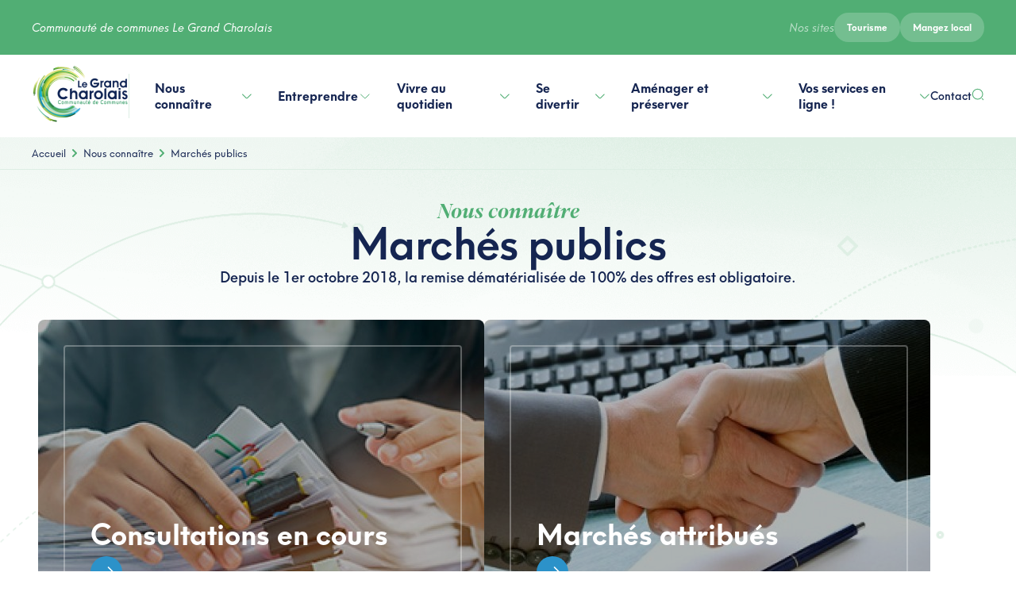

--- FILE ---
content_type: text/html; charset=UTF-8
request_url: https://www.legrandcharolais.fr/marches-publics.html
body_size: 7454
content:
<!DOCTYPE html>
<html lang="fr">
<head>
	<base href="https://www.legrandcharolais.fr/" />
	<title>Marchés publics - Communauté de communes Le Grand Charolais</title>
	<meta name="description" content=" 1/ Préparation Le service commande publique analyse les besoins avec le service concerné et décident de la meilleure procédure. Parfois, l'analyse nécessite de faire appel à un maître d'œuvre" />
	<meta name="keywords" content="marche, marches, service, publique, publicite, publication, avis, publies, euro, publics, travaux, fonction, phase, passation, egalement, procedure, commande, concerne, analyse, necessite" />
	
	
	
	<meta charset="utf-8" />
	<meta property="og:title" content="Marchés publics" />
  <meta property="og:description" content=" 1/ Préparation Le service commande publique analyse les besoins avec le service concerné et décident de la meilleure procédure. Parfois, l'analyse nécessite de faire appel à un maître d'œuvre" />
  <meta property="og:image" content="https://www.legrandcharolais.fr/deco/facebook-defaut.png" />
  <meta property="og:image:width" content="1200" />
  <meta property="og:image:height" content="627" />
	
	<link href="init.css?referer=bWFyY2hlcy1wdWJsaWNz" rel="stylesheet" type="text/css" media="all" />
	
	<link href="swiper-bundle.min.css?referer=bWFyY2hlcy1wdWJsaWNz" rel="stylesheet" type="text/css" media="all" />
	
	<link href="ccgc.css?referer=bWFyY2hlcy1wdWJsaWNz" rel="stylesheet" type="text/css" media="all" />
	
	<link href="menu.css?referer=bWFyY2hlcy1wdWJsaWNz" rel="stylesheet" type="text/css" media="all" />
	
	<link href="cmx.css?referer=bWFyY2hlcy1wdWJsaWNz" rel="stylesheet" type="text/css" media="all" />
	
	<link href="nexslide.css?referer=bWFyY2hlcy1wdWJsaWNz" rel="stylesheet" type="text/css" media="all" />
	
	<link href="leaflet.css?referer=bWFyY2hlcy1wdWJsaWNz" rel="stylesheet" type="text/css" media="all" />
	
	<link href="markercluster.css?referer=bWFyY2hlcy1wdWJsaWNz" rel="stylesheet" type="text/css" media="all" />
	
	<link href="markercluster-default.css?referer=bWFyY2hlcy1wdWJsaWNz" rel="stylesheet" type="text/css" media="all" />
	
	<link href="fil_ariane.css?referer=bWFyY2hlcy1wdWJsaWNz" rel="stylesheet" type="text/css" media="all" />
	
	<link href="lang.css?referer=bWFyY2hlcy1wdWJsaWNz" rel="stylesheet" type="text/css" media="all" />
	
	<link href="cmx_contenu.css?referer=bWFyY2hlcy1wdWJsaWNz" rel="stylesheet" type="text/css" media="all" />
	
	<link href="cmx_editeur.css?referer=bWFyY2hlcy1wdWJsaWNz" rel="stylesheet" type="text/css" media="all" />
	
	<link href="categorie.css?referer=bWFyY2hlcy1wdWJsaWNz" rel="stylesheet" type="text/css" media="all" />
	
	<meta content="width=device-width, initial-scale=1.0, maximum-scale=1.0, user-scalable=0" name="viewport" />
	<link rel="stylesheet" media="screen and (max-width: 767px)" href="style320.css" type="text/css" />
	<link rel="stylesheet" media="screen and (min-width: 768px) and (max-width: 1023px)" href="style768.css" type="text/css" />
	<link rel="stylesheet" media="screen and (min-width: 1024px) and (max-width: 1279px)" href="style1024.css" type="text/css" />
	<link rel="stylesheet" media="screen and (min-width: 1280px)" href="style1280.css" type="text/css" />
	<link href="print.css" rel="stylesheet" type="text/css" media="print" />
	
	
	<script type="text/javascript" src="swiper-bundle.min.js?referer=bWFyY2hlcy1wdWJsaWNz"></script>
	
	<script type="text/javascript" src="fct.js?referer=bWFyY2hlcy1wdWJsaWNz"></script>
	
	<script type="text/javascript" src="mailto.js?referer=bWFyY2hlcy1wdWJsaWNz"></script>
	
	<script type="text/javascript" src="class.js?referer=bWFyY2hlcy1wdWJsaWNz"></script>
	
	<script type="text/javascript" src="preload_images.js?referer=bWFyY2hlcy1wdWJsaWNz"></script>
	
	<script type="text/javascript" src="slide_smartphone.js?referer=bWFyY2hlcy1wdWJsaWNz"></script>
	
	<script type="text/javascript" src="menu.js?referer=bWFyY2hlcy1wdWJsaWNz"></script>
	
	<script type="text/javascript" src="nexslide.js?referer=bWFyY2hlcy1wdWJsaWNz"></script>
	
	<script type="text/javascript" src="opacity.js?referer=bWFyY2hlcy1wdWJsaWNz"></script>
	
	<script type="text/javascript" src="leaflet.js?referer=bWFyY2hlcy1wdWJsaWNz"></script>
	
	<script type="text/javascript" src="leaflet-markercluster.js?referer=bWFyY2hlcy1wdWJsaWNz"></script>
	
	
	<link rel="icon" type="image/png" href="deco/favicon.png" />
	
	<script type="application/ld+json">
	{
	  "@context": "http://schema.org",
	  "@type": "BreadcrumbList",
	  "itemListElement": [{
	    "@type": "ListItem",
	    "position": 1,
	    "item": {
	      "@id": "https://www.legrandcharolais.fr/",
	      "name": "Accueil"
	    }
	  },{
	    "@type": "ListItem",
	    "position": 2,
	    "item": {
	      "@id": "https://www.legrandcharolais.fr/marches-publics.html",
	      "name": "Marchés publics"
	    }
	  }]
	}
	</script>
	
	
	<!-- Global site tag (gtag.js) - Google Analytics -->
	<script async src="https://www.googletagmanager.com/gtag/js?id=G-BSFXH9GZF9"></script>
	<script>
	  window.dataLayer = window.dataLayer || [];
	  function gtag(){dataLayer.push(arguments);}
	  gtag('js', new Date());
	
	  gtag('config', 'G-BSFXH9GZF9');
	</script> 
	
	
</head>
<body class="page" onload="
	mel2_onload();
	nexslide_onload();
	preload_images();
	slide_smartphone_onload();
	
	
	
">
	<div id="cache_page"></div>
	<div id="cache_page_front"></div>
	<div id="cache_page_sans_menu_admin"></div>
	
	<div id="main" class="page page_categorie">

	<header id="entete">
		<div class="haut">
			<div class="contenu_utile">
				
				<h4>Communauté de communes Le Grand Charolais</h4>
				<div class="nos_sites">
	<span>Nos sites</span>
	<a href="http://tourisme.legrandcharolais.fr/" target="_blank">Tourisme</a>
	<a href="https://tourisme.legrandcharolais.fr/manger-local.html" target="_blank">Mangez local</a>
</div>
			</div>
		</div>
		<div id="entete_menu">
			<div class="entete_menu_utile contenu_utile">
				<div class="logo_menu">
					<a href="https://www.legrandcharolais.fr/" class="logo"><img src="deco/logo-entete.png" alt="Communauté de communes Le Grand Charolais" title="Communauté de communes Le Grand Charolais" /></a>
					<span class="menu_btn_ouvre" onclick="menu_ouvre()"><svg width="24" height="24" fill="none" xmlns="http://www.w3.org/2000/svg">
    <path d="M3 7h18M3 12h18M3 17h18" stroke="#152551" stroke-width="1.594" stroke-linecap="round"/>
</svg>
</span>
					<span class="menu_btn_ferme" onclick="menu_ferme()"><svg width="24" height="24" fill="none" xmlns="http://www.w3.org/2000/svg">
    <path d="M12 22c5.5 0 10-4.5 10-10S17.5 2 12 2 2 6.5 2 12s4.5 10 10 10zM9.17 14.83l5.66-5.66M14.83 14.83 9.17 9.17" stroke="#152551" stroke-width="1.594" stroke-linecap="round" stroke-linejoin="round"/>
</svg>
</span>
					<nav id="menu">
	<ul>
		
		<li class=" pere sel pere_sel avec_sous_menu">
			<a href="#" onclick="montre_sous_menu(this);return false;" id="menu_nous-connaitre">
				Nous connaître<svg width="17" height="16" fill="none" xmlns="http://www.w3.org/2000/svg">
    <path d="m14.098 5.967-4.346 4.346a1.324 1.324 0 0 1-1.867 0L3.538 5.967" stroke="#51ae74" stroke-miterlimit="10" stroke-linecap="round" stroke-linejoin="round"/>
</svg>

				<span class="triangle"><svg width="16" height="8" viewBox="0 0 16 8" fill="none" xmlns="http://www.w3.org/2000/svg">
<path d="M6.58579 1.41421L0 8H16L9.41421 1.41421C8.63317 0.633165 7.36684 0.633164 6.58579 1.41421Z" fill="white"/>
</svg>
</span>
			</a>
			
			<div class="bloc_sous_menu">
				<span class="rubrique" onclick="ferme_sous_menu_320()"><svg width="17" height="16" fill="none" xmlns="http://www.w3.org/2000/svg">
    <path d="m14.098 5.967-4.346 4.346a1.324 1.324 0 0 1-1.867 0L3.538 5.967" stroke="#51ae74" stroke-miterlimit="10" stroke-linecap="round" stroke-linejoin="round"/>
</svg>
Nous connaître</span>
				<ul>
					
					<li class="">
						<a href="le-territoire.html"><svg width="24" height="24" fill="none" xmlns="http://www.w3.org/2000/svg">
    <path d="M12 22c5.523 0 10-4.477 10-10S17.523 2 12 2 2 6.477 2 12s4.477 10 10 10z" fill="#2C92C9"/>
    <path d="M8.5 12h6M12.5 15l3-3-3-3" stroke="#fff" stroke-width="1.5" stroke-linecap="round" stroke-linejoin="round"/>
</svg>
<span>Le territoire</span></a>
						
						<ul>
							
							<li><a href="situation-geographique.html">Situation géographique</a></li>
							
							<li><a href="les-44-communes.html">Les 44 communes</a></li>
							
							<li><a href="les-missions.html">Les missions</a></li>
							
							<li><a href="les-grands-projets.html">Les grands projets</a></li>
							
						</ul>
						
					</li>
					
					<li class="">
						<a href="l-institution.html"><svg width="24" height="24" fill="none" xmlns="http://www.w3.org/2000/svg">
    <path d="M12 22c5.523 0 10-4.477 10-10S17.523 2 12 2 2 6.477 2 12s4.477 10 10 10z" fill="#2C92C9"/>
    <path d="M8.5 12h6M12.5 15l3-3-3-3" stroke="#fff" stroke-width="1.5" stroke-linecap="round" stroke-linejoin="round"/>
</svg>
<span>L'institution</span></a>
						
						<ul>
							
							<li><a href="le-conseil-communautaire.html">Le conseil communautaire</a></li>
							
							<li><a href="le-bureau-executif.html">Le bureau exécutif</a></li>
							
							<li><a href="les-commissions.html">Les commissions</a></li>
							
							<li><a href="publicite-des-actes-et-instances.html">Publicité des actes et Instances</a></li>
							
							<li><a href="les-comptes-rendus-de-conseils.html">Les comptes-rendus de conseils</a></li>
							
							<li><a href="les-services.html">Les services</a></li>
							
							<li><a href="les-rapports-d-activites.html">Les rapports d'activités</a></li>
							
							<li><a href="les-offres-d-emploi.html">Les offres d'emploi</a></li>
							
						</ul>
						
					</li>
					
					<li class="">
						<a href="finances.html"><svg width="24" height="24" fill="none" xmlns="http://www.w3.org/2000/svg">
    <path d="M12 22c5.523 0 10-4.477 10-10S17.523 2 12 2 2 6.477 2 12s4.477 10 10 10z" fill="#2C92C9"/>
    <path d="M8.5 12h6M12.5 15l3-3-3-3" stroke="#fff" stroke-width="1.5" stroke-linecap="round" stroke-linejoin="round"/>
</svg>
<span>Finances</span></a>
						
						<ul>
							
							<li><a href="fiscalite.html">Fiscalité</a></li>
							
							<li><a href="budget.html">Budget</a></li>
							
							<li><a href="subventions-aux-associations.html">Subventions aux associations</a></li>
							
						</ul>
						
					</li>
					
					<li class=" sel">
						<a href="marches-publics.html"><svg width="24" height="24" fill="none" xmlns="http://www.w3.org/2000/svg">
    <path d="M12 22c5.523 0 10-4.477 10-10S17.523 2 12 2 2 6.477 2 12s4.477 10 10 10z" fill="#2C92C9"/>
    <path d="M8.5 12h6M12.5 15l3-3-3-3" stroke="#fff" stroke-width="1.5" stroke-linecap="round" stroke-linejoin="round"/>
</svg>
<span>Marchés publics</span></a>
						
						<ul>
							
							<li><a href="avis-d-appel-a-la-concurrence.html">Consultations en cours</a></li>
							
							<li><a href="marches-attribues.html">Marchés attribués</a></li>
							
						</ul>
						
					</li>
					
					<li class=" dernier">
						<a href="publications.html"><svg width="24" height="24" fill="none" xmlns="http://www.w3.org/2000/svg">
    <path d="M12 22c5.523 0 10-4.477 10-10S17.523 2 12 2 2 6.477 2 12s4.477 10 10 10z" fill="#2C92C9"/>
    <path d="M8.5 12h6M12.5 15l3-3-3-3" stroke="#fff" stroke-width="1.5" stroke-linecap="round" stroke-linejoin="round"/>
</svg>
<span>Publications</span></a>
						
						<ul>
							
							<li><a href="le-mag.html">Le Mag</a></li>
							
							<li><a href="videos.html">Vidéos</a></li>
							
						</ul>
						
					</li>
					
				</ul>
			</div>
			
		</li>
		
		<li class=" pere avec_sous_menu">
			<a href="#" onclick="montre_sous_menu(this);return false;" id="menu_entreprendre">
				Entreprendre<svg width="17" height="16" fill="none" xmlns="http://www.w3.org/2000/svg">
    <path d="m14.098 5.967-4.346 4.346a1.324 1.324 0 0 1-1.867 0L3.538 5.967" stroke="#51ae74" stroke-miterlimit="10" stroke-linecap="round" stroke-linejoin="round"/>
</svg>

				<span class="triangle"><svg width="16" height="8" viewBox="0 0 16 8" fill="none" xmlns="http://www.w3.org/2000/svg">
<path d="M6.58579 1.41421L0 8H16L9.41421 1.41421C8.63317 0.633165 7.36684 0.633164 6.58579 1.41421Z" fill="white"/>
</svg>
</span>
			</a>
			
			<div class="bloc_sous_menu">
				<span class="rubrique" onclick="ferme_sous_menu_320()"><svg width="17" height="16" fill="none" xmlns="http://www.w3.org/2000/svg">
    <path d="m14.098 5.967-4.346 4.346a1.324 1.324 0 0 1-1.867 0L3.538 5.967" stroke="#51ae74" stroke-miterlimit="10" stroke-linecap="round" stroke-linejoin="round"/>
</svg>
Entreprendre</span>
				<ul>
					
					<li class="">
						<a href="les-atouts-du-territoire.html"><svg width="24" height="24" fill="none" xmlns="http://www.w3.org/2000/svg">
    <path d="M12 22c5.523 0 10-4.477 10-10S17.523 2 12 2 2 6.477 2 12s4.477 10 10 10z" fill="#2C92C9"/>
    <path d="M8.5 12h6M12.5 15l3-3-3-3" stroke="#fff" stroke-width="1.5" stroke-linecap="round" stroke-linejoin="round"/>
</svg>
<span>Les atouts du territoire</span></a>
						
					</li>
					
					<li class="">
						<a href="aides-aux-entreprises.html"><svg width="24" height="24" fill="none" xmlns="http://www.w3.org/2000/svg">
    <path d="M12 22c5.523 0 10-4.477 10-10S17.523 2 12 2 2 6.477 2 12s4.477 10 10 10z" fill="#2C92C9"/>
    <path d="M8.5 12h6M12.5 15l3-3-3-3" stroke="#fff" stroke-width="1.5" stroke-linecap="round" stroke-linejoin="round"/>
</svg>
<span>Aides aux entreprises</span></a>
						
					</li>
					
					<li class="">
						<a href="l-immobilier-d-entreprise.html"><svg width="24" height="24" fill="none" xmlns="http://www.w3.org/2000/svg">
    <path d="M12 22c5.523 0 10-4.477 10-10S17.523 2 12 2 2 6.477 2 12s4.477 10 10 10z" fill="#2C92C9"/>
    <path d="M8.5 12h6M12.5 15l3-3-3-3" stroke="#fff" stroke-width="1.5" stroke-linecap="round" stroke-linejoin="round"/>
</svg>
<span>L'immobilier d'entreprise</span></a>
						
					</li>
					
					<li class="">
						<a href="l-accompagnement.html"><svg width="24" height="24" fill="none" xmlns="http://www.w3.org/2000/svg">
    <path d="M12 22c5.523 0 10-4.477 10-10S17.523 2 12 2 2 6.477 2 12s4.477 10 10 10z" fill="#2C92C9"/>
    <path d="M8.5 12h6M12.5 15l3-3-3-3" stroke="#fff" stroke-width="1.5" stroke-linecap="round" stroke-linejoin="round"/>
</svg>
<span>L'accompagnement</span></a>
						
					</li>
					
					<li class=" dernier">
						<a href="raid-entreprise.html"><svg width="24" height="24" fill="none" xmlns="http://www.w3.org/2000/svg">
    <path d="M12 22c5.523 0 10-4.477 10-10S17.523 2 12 2 2 6.477 2 12s4.477 10 10 10z" fill="#2C92C9"/>
    <path d="M8.5 12h6M12.5 15l3-3-3-3" stroke="#fff" stroke-width="1.5" stroke-linecap="round" stroke-linejoin="round"/>
</svg>
<span>Raid Entreprise</span></a>
						
					</li>
					
				</ul>
			</div>
			
		</li>
		
		<li class=" pere avec_sous_menu">
			<a href="#" onclick="montre_sous_menu(this);return false;" id="menu_vivre-au-quotidien">
				Vivre au quotidien<svg width="17" height="16" fill="none" xmlns="http://www.w3.org/2000/svg">
    <path d="m14.098 5.967-4.346 4.346a1.324 1.324 0 0 1-1.867 0L3.538 5.967" stroke="#51ae74" stroke-miterlimit="10" stroke-linecap="round" stroke-linejoin="round"/>
</svg>

				<span class="triangle"><svg width="16" height="8" viewBox="0 0 16 8" fill="none" xmlns="http://www.w3.org/2000/svg">
<path d="M6.58579 1.41421L0 8H16L9.41421 1.41421C8.63317 0.633165 7.36684 0.633164 6.58579 1.41421Z" fill="white"/>
</svg>
</span>
			</a>
			
			<div class="bloc_sous_menu">
				<span class="rubrique" onclick="ferme_sous_menu_320()"><svg width="17" height="16" fill="none" xmlns="http://www.w3.org/2000/svg">
    <path d="m14.098 5.967-4.346 4.346a1.324 1.324 0 0 1-1.867 0L3.538 5.967" stroke="#51ae74" stroke-miterlimit="10" stroke-linecap="round" stroke-linejoin="round"/>
</svg>
Vivre au quotidien</span>
				<ul>
					
					<li class="">
						<a href="petite-enfance.html"><svg width="24" height="24" fill="none" xmlns="http://www.w3.org/2000/svg">
    <path d="M12 22c5.523 0 10-4.477 10-10S17.523 2 12 2 2 6.477 2 12s4.477 10 10 10z" fill="#2C92C9"/>
    <path d="M8.5 12h6M12.5 15l3-3-3-3" stroke="#fff" stroke-width="1.5" stroke-linecap="round" stroke-linejoin="round"/>
</svg>
<span>Petite enfance</span></a>
						
						<ul>
							
							<li><a href="accueil-collectif.html">Accueil collectif</a></li>
							
							<li><a href="accueil-individuel.html">Accueil individuel</a></li>
							
							<li><a href="lieu-d-accueil-enfants-parents.html">Lieu d’Accueil Enfants Parents</a></li>
							
						</ul>
						
					</li>
					
					<li class="">
						<a href="accueils-de-loisirs.html"><svg width="24" height="24" fill="none" xmlns="http://www.w3.org/2000/svg">
    <path d="M12 22c5.523 0 10-4.477 10-10S17.523 2 12 2 2 6.477 2 12s4.477 10 10 10z" fill="#2C92C9"/>
    <path d="M8.5 12h6M12.5 15l3-3-3-3" stroke="#fff" stroke-width="1.5" stroke-linecap="round" stroke-linejoin="round"/>
</svg>
<span>Accueils de loisirs</span></a>
						
						<ul>
							
							<li><a href="alsh-charolles.html">Accueil de loisirs à Charolles</a></li>
							
							<li><a href="alsh-digoin.html">Accueil de loisirs à Digoin</a></li>
							
							<li><a href="alsh-paray-le-monial.html">Accueil de loisirs à Paray-le-Monial</a></li>
							
							<li><a href="mini-camps-d-ete.html">Mini-séjours d'été</a></li>
							
						</ul>
						
					</li>
					
					<li class="">
						<a href="ecole-de-musique.html"><svg width="24" height="24" fill="none" xmlns="http://www.w3.org/2000/svg">
    <path d="M12 22c5.523 0 10-4.477 10-10S17.523 2 12 2 2 6.477 2 12s4.477 10 10 10z" fill="#2C92C9"/>
    <path d="M8.5 12h6M12.5 15l3-3-3-3" stroke="#fff" stroke-width="1.5" stroke-linecap="round" stroke-linejoin="round"/>
</svg>
<span>Conservatoire</span></a>
						
						<ul>
							
							<li><a href="s-initier-et-decouvrir-la-musique.html">S'initier et découvrir la musique (3-7 ans)</a></li>
							
							<li><a href="apprendre-et-pratiquer-un-instrument.html">Apprendre et pratiquer un instrument (7 ans et +)</a></li>
							
							<li><a href="jouer-ensemble.html">Jouer ensemble</a></li>
							
							<li><a href="l-ecole.html">Le Conservatoire Jean Piret</a></li>
							
							<li><a href="l-equipe.html">L'équipe</a></li>
							
							<li><a href="documents-utiles.html">Documents utiles</a></li>
							
						</ul>
						
					</li>
					
					<li class="">
						<a href="action-sociale.html"><svg width="24" height="24" fill="none" xmlns="http://www.w3.org/2000/svg">
    <path d="M12 22c5.523 0 10-4.477 10-10S17.523 2 12 2 2 6.477 2 12s4.477 10 10 10z" fill="#2C92C9"/>
    <path d="M8.5 12h6M12.5 15l3-3-3-3" stroke="#fff" stroke-width="1.5" stroke-linecap="round" stroke-linejoin="round"/>
</svg>
<span>Action sociale</span></a>
						
						<ul>
							
							<li><a href="transport-a-la-demande.html">Transport à la demande</a></li>
							
							<li><a href="accompagnement-vers-le-numerique.html">Accompagnement vers le numérique</a></li>
							
						</ul>
						
					</li>
					
					<li class="">
						<a href="gestion-des-dechets.html"><svg width="24" height="24" fill="none" xmlns="http://www.w3.org/2000/svg">
    <path d="M12 22c5.523 0 10-4.477 10-10S17.523 2 12 2 2 6.477 2 12s4.477 10 10 10z" fill="#2C92C9"/>
    <path d="M8.5 12h6M12.5 15l3-3-3-3" stroke="#fff" stroke-width="1.5" stroke-linecap="round" stroke-linejoin="round"/>
</svg>
<span>Gestion des déchets</span></a>
						
						<ul>
							
							<li><a href="collecte.html">Collecte</a></li>
							
							<li><a href="points-d-apport-volontaire.html">Points d'Apport Volontaire</a></li>
							
							<li><a href="dechetteries.html">Déchetteries</a></li>
							
							<li><a href="nouvelles-consignes-de-tri.html">Nouvelles consignes de tri</a></li>
							
							<li><a href="facturation.html">Facturation</a></li>
							
							<li><a href="votre-kit-compost.html">Kit compost &amp; kit poulailler</a></li>
							
							<li><a href="guide-du-tri.html">Guide du tri</a></li>
							
						</ul>
						
					</li>
					
					<li class=" dernier">
						<a href="assainissement-non-collectif.html"><svg width="24" height="24" fill="none" xmlns="http://www.w3.org/2000/svg">
    <path d="M12 22c5.523 0 10-4.477 10-10S17.523 2 12 2 2 6.477 2 12s4.477 10 10 10z" fill="#2C92C9"/>
    <path d="M8.5 12h6M12.5 15l3-3-3-3" stroke="#fff" stroke-width="1.5" stroke-linecap="round" stroke-linejoin="round"/>
</svg>
<span>Assainissement non collectif</span></a>
						
						<ul>
							
							<li><a href="controle-des-installations.html">Contrôle des installations</a></li>
							
							<li><a href="redevances.html">Redevances</a></li>
							
							<li><a href="vidange.html">Vidanges</a></li>
							
						</ul>
						
					</li>
					
				</ul>
			</div>
			
		</li>
		
		<li class=" pere avec_sous_menu">
			<a href="#" onclick="montre_sous_menu(this);return false;" id="menu_se-divertir">
				Se divertir<svg width="17" height="16" fill="none" xmlns="http://www.w3.org/2000/svg">
    <path d="m14.098 5.967-4.346 4.346a1.324 1.324 0 0 1-1.867 0L3.538 5.967" stroke="#51ae74" stroke-miterlimit="10" stroke-linecap="round" stroke-linejoin="round"/>
</svg>

				<span class="triangle"><svg width="16" height="8" viewBox="0 0 16 8" fill="none" xmlns="http://www.w3.org/2000/svg">
<path d="M6.58579 1.41421L0 8H16L9.41421 1.41421C8.63317 0.633165 7.36684 0.633164 6.58579 1.41421Z" fill="white"/>
</svg>
</span>
			</a>
			
			<div class="bloc_sous_menu">
				<span class="rubrique" onclick="ferme_sous_menu_320()"><svg width="17" height="16" fill="none" xmlns="http://www.w3.org/2000/svg">
    <path d="m14.098 5.967-4.346 4.346a1.324 1.324 0 0 1-1.867 0L3.538 5.967" stroke="#51ae74" stroke-miterlimit="10" stroke-linecap="round" stroke-linejoin="round"/>
</svg>
Se divertir</span>
				<ul>
					
					<li class="">
						<a href="toutes-les-actualites.html"><svg width="24" height="24" fill="none" xmlns="http://www.w3.org/2000/svg">
    <path d="M12 22c5.523 0 10-4.477 10-10S17.523 2 12 2 2 6.477 2 12s4.477 10 10 10z" fill="#2C92C9"/>
    <path d="M8.5 12h6M12.5 15l3-3-3-3" stroke="#fff" stroke-width="1.5" stroke-linecap="round" stroke-linejoin="round"/>
</svg>
<span>Toutes les actualités</span></a>
						
					</li>
					
					<li class="">
						<a href="piscines.html"><svg width="24" height="24" fill="none" xmlns="http://www.w3.org/2000/svg">
    <path d="M12 22c5.523 0 10-4.477 10-10S17.523 2 12 2 2 6.477 2 12s4.477 10 10 10z" fill="#2C92C9"/>
    <path d="M8.5 12h6M12.5 15l3-3-3-3" stroke="#fff" stroke-width="1.5" stroke-linecap="round" stroke-linejoin="round"/>
</svg>
<span>Piscines</span></a>
						
						<ul>
							
							<li><a href="bassin-couvert.html">Piscine couverte</a></li>
							
							<li><a href="piscines-d-ete.html">Piscines d'été</a></li>
							
							<li><a href="les-activites-aquatiques.html">Les activités aquatiques</a></li>
							
						</ul>
						
					</li>
					
					<li class="">
						<a href="ludotheque.html"><svg width="24" height="24" fill="none" xmlns="http://www.w3.org/2000/svg">
    <path d="M12 22c5.523 0 10-4.477 10-10S17.523 2 12 2 2 6.477 2 12s4.477 10 10 10z" fill="#2C92C9"/>
    <path d="M8.5 12h6M12.5 15l3-3-3-3" stroke="#fff" stroke-width="1.5" stroke-linecap="round" stroke-linejoin="round"/>
</svg>
<span>Ludothèque</span></a>
						
					</li>
					
					<li class="">
						<a href="multisports.html"><svg width="24" height="24" fill="none" xmlns="http://www.w3.org/2000/svg">
    <path d="M12 22c5.523 0 10-4.477 10-10S17.523 2 12 2 2 6.477 2 12s4.477 10 10 10z" fill="#2C92C9"/>
    <path d="M8.5 12h6M12.5 15l3-3-3-3" stroke="#fff" stroke-width="1.5" stroke-linecap="round" stroke-linejoin="round"/>
</svg>
<span>Multisports</span></a>
						
					</li>
					
					<li class=" dernier">
						<a href="raid-in-charolais.html"><svg width="24" height="24" fill="none" xmlns="http://www.w3.org/2000/svg">
    <path d="M12 22c5.523 0 10-4.477 10-10S17.523 2 12 2 2 6.477 2 12s4.477 10 10 10z" fill="#2C92C9"/>
    <path d="M8.5 12h6M12.5 15l3-3-3-3" stroke="#fff" stroke-width="1.5" stroke-linecap="round" stroke-linejoin="round"/>
</svg>
<span>Raid in Charolais</span></a>
						
					</li>
					
				</ul>
			</div>
			
		</li>
		
		<li class=" pere avec_sous_menu">
			<a href="#" onclick="montre_sous_menu(this);return false;" id="menu_amenager-et-preserver">
				Aménager et préserver<svg width="17" height="16" fill="none" xmlns="http://www.w3.org/2000/svg">
    <path d="m14.098 5.967-4.346 4.346a1.324 1.324 0 0 1-1.867 0L3.538 5.967" stroke="#51ae74" stroke-miterlimit="10" stroke-linecap="round" stroke-linejoin="round"/>
</svg>

				<span class="triangle"><svg width="16" height="8" viewBox="0 0 16 8" fill="none" xmlns="http://www.w3.org/2000/svg">
<path d="M6.58579 1.41421L0 8H16L9.41421 1.41421C8.63317 0.633165 7.36684 0.633164 6.58579 1.41421Z" fill="white"/>
</svg>
</span>
			</a>
			
			<div class="bloc_sous_menu">
				<span class="rubrique" onclick="ferme_sous_menu_320()"><svg width="17" height="16" fill="none" xmlns="http://www.w3.org/2000/svg">
    <path d="m14.098 5.967-4.346 4.346a1.324 1.324 0 0 1-1.867 0L3.538 5.967" stroke="#51ae74" stroke-miterlimit="10" stroke-linecap="round" stroke-linejoin="round"/>
</svg>
Aménager et préserver</span>
				<ul>
					
					<li class="">
						<a href="habitat.html"><svg width="24" height="24" fill="none" xmlns="http://www.w3.org/2000/svg">
    <path d="M12 22c5.523 0 10-4.477 10-10S17.523 2 12 2 2 6.477 2 12s4.477 10 10 10z" fill="#2C92C9"/>
    <path d="M8.5 12h6M12.5 15l3-3-3-3" stroke="#fff" stroke-width="1.5" stroke-linecap="round" stroke-linejoin="round"/>
</svg>
<span>Habitat</span></a>
						
						<ul>
							
							<li><a href="france-renov.html">France Rénov'</a></li>
							
							<li><a href="opah.html">OPAH</a></li>
							
						</ul>
						
					</li>
					
					<li class="">
						<a href="mobilite.html"><svg width="24" height="24" fill="none" xmlns="http://www.w3.org/2000/svg">
    <path d="M12 22c5.523 0 10-4.477 10-10S17.523 2 12 2 2 6.477 2 12s4.477 10 10 10z" fill="#2C92C9"/>
    <path d="M8.5 12h6M12.5 15l3-3-3-3" stroke="#fff" stroke-width="1.5" stroke-linecap="round" stroke-linejoin="round"/>
</svg>
<span>Mobilité</span></a>
						
						<ul>
							
							<li><a href="voirie.html">Voirie</a></li>
							
							<li><a href="deplacements-doux.html">Déplacements doux</a></li>
							
							<li><a href="transports-urbains.html">Transports urbains</a></li>
							
							<li><a href="covoiturage.html">Covoiturage</a></li>
							
							<li><a href="transport-forestier.html">Transport forestier</a></li>
							
						</ul>
						
					</li>
					
					<li class="">
						<a href="habitat-urbanisme.html"><svg width="24" height="24" fill="none" xmlns="http://www.w3.org/2000/svg">
    <path d="M12 22c5.523 0 10-4.477 10-10S17.523 2 12 2 2 6.477 2 12s4.477 10 10 10z" fill="#2C92C9"/>
    <path d="M8.5 12h6M12.5 15l3-3-3-3" stroke="#fff" stroke-width="1.5" stroke-linecap="round" stroke-linejoin="round"/>
</svg>
<span>Urbanisme</span></a>
						
						<ul>
							
							<li><a href="plui-.html">Plan local d'urbanisme intercommunal</a></li>
							
							<li><a href="plu-et-cartes-communales-.html">Documents d'urbanisme communaux</a></li>
							
						</ul>
						
					</li>
					
					<li class="">
						<a href="valorisation-des-voies-navigables.html"><svg width="24" height="24" fill="none" xmlns="http://www.w3.org/2000/svg">
    <path d="M12 22c5.523 0 10-4.477 10-10S17.523 2 12 2 2 6.477 2 12s4.477 10 10 10z" fill="#2C92C9"/>
    <path d="M8.5 12h6M12.5 15l3-3-3-3" stroke="#fff" stroke-width="1.5" stroke-linecap="round" stroke-linejoin="round"/>
</svg>
<span>Valorisation des voies navigables</span></a>
						
					</li>
					
					<li class="">
						<a href="climat.html"><svg width="24" height="24" fill="none" xmlns="http://www.w3.org/2000/svg">
    <path d="M12 22c5.523 0 10-4.477 10-10S17.523 2 12 2 2 6.477 2 12s4.477 10 10 10z" fill="#2C92C9"/>
    <path d="M8.5 12h6M12.5 15l3-3-3-3" stroke="#fff" stroke-width="1.5" stroke-linecap="round" stroke-linejoin="round"/>
</svg>
<span>Climat</span></a>
						
					</li>
					
					<li class=" dernier">
						<a href="infos-travaux.html"><svg width="24" height="24" fill="none" xmlns="http://www.w3.org/2000/svg">
    <path d="M12 22c5.523 0 10-4.477 10-10S17.523 2 12 2 2 6.477 2 12s4.477 10 10 10z" fill="#2C92C9"/>
    <path d="M8.5 12h6M12.5 15l3-3-3-3" stroke="#fff" stroke-width="1.5" stroke-linecap="round" stroke-linejoin="round"/>
</svg>
<span>Infos travaux</span></a>
						
					</li>
					
				</ul>
			</div>
			
		</li>
		
		<li class=" dernier">
			<a href="vos-services-en-ligne.html" id="menu_vos-services-en-ligne">
				Vos services en ligne !<svg width="17" height="16" fill="none" xmlns="http://www.w3.org/2000/svg">
    <path d="m14.098 5.967-4.346 4.346a1.324 1.324 0 0 1-1.867 0L3.538 5.967" stroke="#51ae74" stroke-miterlimit="10" stroke-linecap="round" stroke-linejoin="round"/>
</svg>

				<span class="triangle"><svg width="16" height="8" viewBox="0 0 16 8" fill="none" xmlns="http://www.w3.org/2000/svg">
<path d="M6.58579 1.41421L0 8H16L9.41421 1.41421C8.63317 0.633165 7.36684 0.633164 6.58579 1.41421Z" fill="white"/>
</svg>
</span>
			</a>
			
		</li>
		
	</ul>
	<ul class="acces_direct">
	<li><a href="toutes-les-actualites.html"><svg width="16" height="16" fill="none" xmlns="http://www.w3.org/2000/svg">
    <path d="M6 14.667h4c3.333 0 4.667-1.333 4.667-4.667V6c0-3.333-1.334-4.667-4.667-4.667H6C2.667 1.333 1.333 2.667 1.333 6v4c0 3.334 1.334 4.667 4.667 4.667z" stroke="#51AE74" stroke-linecap="round" stroke-linejoin="round"/>
    <path d="M7.16 10.354 9.507 8 7.16 5.647" stroke="#51AE74" stroke-linecap="round" stroke-linejoin="round"/>
</svg>
Actualités</a></li>
	<li><a href="http://tourisme.legrandcharolais.fr/actualites.html" target="_blank"><svg width="16" height="16" fill="none" xmlns="http://www.w3.org/2000/svg">
    <path d="M6 14.667h4c3.333 0 4.667-1.333 4.667-4.667V6c0-3.333-1.334-4.667-4.667-4.667H6C2.667 1.333 1.333 2.667 1.333 6v4c0 3.334 1.334 4.667 4.667 4.667z" stroke="#51AE74" stroke-linecap="round" stroke-linejoin="round"/>
    <path d="M7.16 10.354 9.507 8 7.16 5.647" stroke="#51AE74" stroke-linecap="round" stroke-linejoin="round"/>
</svg>
Agenda</a></li>
	<li><a href="contact.html"><svg width="16" height="16" fill="none" xmlns="http://www.w3.org/2000/svg">
    <path d="M6 14.667h4c3.333 0 4.667-1.333 4.667-4.667V6c0-3.333-1.334-4.667-4.667-4.667H6C2.667 1.333 1.333 2.667 1.333 6v4c0 3.334 1.334 4.667 4.667 4.667z" stroke="#51AE74" stroke-linecap="round" stroke-linejoin="round"/>
    <path d="M7.16 10.354 9.507 8 7.16 5.647" stroke="#51AE74" stroke-linecap="round" stroke-linejoin="round"/>
</svg>
Nous contacter</a></li>
</ul>
	<div class="nos_sites">
	<span>Nos sites</span>
	<a href="http://tourisme.legrandcharolais.fr/" target="_blank">Tourisme</a>
	<a href="https://tourisme.legrandcharolais.fr/manger-local.html" target="_blank">Mangez local</a>
</div>
</nav>
				</div>
				<div class="contact_recherche">
					<a href="contact.html">Contact</a>
					<span class="btn_recherche" onclick="recherche_aff();"><svg width="16" height="16" fill="none" xmlns="http://www.w3.org/2000/svg">
    <path d="M7.667 14a6.333 6.333 0 1 0 0-12.667 6.333 6.333 0 0 0 0 12.667zM14.667 14.667l-1.334-1.334" stroke="#51ae74" stroke-width="1.063" stroke-linecap="round" stroke-linejoin="round"/>
</svg>
</span>
				</div>
			</div>
		</div>
		<form method="get" action="recherche.html" id="moteur_recherche">
	<span onclick="recherche_cache();" class="btn_fermer"><svg xmlns="http://www.w3.org/2000/svg" width="40" height="40" viewBox="0 0 40 40">
	<circle cx="20" cy="20" r="20" fill="#0f2454"/>
	<path fill="#FFF" d="M20 10c.552 0 1 .448 1 1v8h8c.552 0 1 .448 1 1s-.448 1-1 1h-8v8c0 .552-.448 1-1 1s-1-.448-1-1v-8h-8c-.552 0-1-.448-1-1s.448-1 1-1h8v-8c0-.552.448-1 1-1z" transform="translate(-20 -56) translate(20 56) rotate(45 20 20)"/>
</svg>
</span>
	<input type="text" name="motsclefs" id="motsclefs" class="text" value="" placeholder="Que recherchez-vous ?"/>
	<input type="submit" value="" class="submit"/>
</form>
	</header>

	<section id="corps">
		

<header class="entete_corps">
	<div class="bloc_fil_ariane">
	<ul id="fil_ariane" class="contenu_utile">
		<li><a href="https://www.legrandcharolais.fr/">Accueil</a></li>
		
		<li><svg width="6" height="10" fill="none" xmlns="http://www.w3.org/2000/svg">
    <path fill-rule="evenodd" clip-rule="evenodd" d="M1.707.293A1 1 0 0 0 .293 1.707L3.586 5 .293 8.293a1 1 0 0 0 1.414 1.414l4-4a1 1 0 0 0 0-1.414l-4-4z" fill="#51AE74"/>
</svg>
Nous connaître</li>
		
		<li><svg width="6" height="10" fill="none" xmlns="http://www.w3.org/2000/svg">
    <path fill-rule="evenodd" clip-rule="evenodd" d="M1.707.293A1 1 0 0 0 .293 1.707L3.586 5 .293 8.293a1 1 0 0 0 1.414 1.414l4-4a1 1 0 0 0 0-1.414l-4-4z" fill="#51AE74"/>
</svg>
Marchés publics</li>
		
	</ul>
</div>
	
	<h3>Nous connaître</h3>
	<h1>Marchés publics</h1>
	<p>Depuis le 1er octobre 2018, la remise dématérialisée de 100% des offres est obligatoire.</p>
	
	
</header>


<section class="section categorie contenu_utile">
	<ul class="categorie_menu">
		
		<li class="">
			
			<a href="avis-d-appel-a-la-concurrence.html" class="principal">
				
				<img src="categorie/avis-d-appel-a-la-concurrence/163111020706496700-aggloseineeure-marchepublic-vignette1.jpg" alt="Consultations en cours" />		
				
				<div class="masque"></div>
				<div class="texte">
					<h2>Consultations en cours</h2>
					<span class="fleche"><svg width="24" height="24" fill="none" xmlns="http://www.w3.org/2000/svg">
    <path d="M14.43 5.93 20.5 12l-6.07 6.07M3.5 12h16.83" stroke="#fff" stroke-width="1.5" stroke-miterlimit="10" stroke-linecap="round" stroke-linejoin="round"/>
</svg>
</span>
				</div>
			</a>
		</li>
		
		<li class="">
			
			<a href="marches-attribues.html" class="principal">
				
				<img src="categorie/marches-attribues/163111015242974900-comment-distinguer-un-marche-public-de-services-d-une-concession-de-service-public.jpg" alt="Marchés attribués" />		
				
				<div class="masque"></div>
				<div class="texte">
					<h2>Marchés attribués</h2>
					<span class="fleche"><svg width="24" height="24" fill="none" xmlns="http://www.w3.org/2000/svg">
    <path d="M14.43 5.93 20.5 12l-6.07 6.07M3.5 12h16.83" stroke="#fff" stroke-width="1.5" stroke-miterlimit="10" stroke-linecap="round" stroke-linejoin="round"/>
</svg>
</span>
				</div>
			</a>
		</li>
		
	</ul>
</section><section class="section section_1col">

	<div id="cmx_contenu">
	
<article class="bloc bloc_gauche">
	

	
		

		
			
				<h2><hr />Les différentes phases</h2>
				<div class="img_plus_texte">
					
					
					
					
					
					
					
					<div class="colonne">
			
	
					
					
					
					<p><strong>1/ Préparation</strong><br /> Le service commande publique analyse les besoins avec le service concerné et décident de la meilleure procédure. Parfois, l'analyse nécessite de faire appel à un maître d'œuvre ou à une maîtrise d'ouvrage.<br /> Les élus valident les caractéristiques avant la publication du marché.<br /><br /> <strong>2/ Passation (publication)</strong><br /> Il s'agit de la phase de publicité. Les procédures de passation de marchés publics varient en fonction de leur objet : marché de travaux, marché de fournitures, marché de services.<br /> La procédure change également en fonction de la valeur estimée.<br /><br /> <i><strong>*</strong></i> A partir de 40 000 € HT, les marchés sont obligatoirement dématérialisés et publiés sur la plateforme <a target="_blank" href="https://e-marchespublics.com">https://e-marchespublics.com</a> (entité publique : "CC Le Grand Charolais").<br /><br /> En général, la publicité est diffusée de 3 semaines à 1 mois et demi.<br /><br /> Les avis sont également publiés sur notre site. La CAO (Commission d'Appels d'Offres) donne un avis ou attribue le marché.<br /><br /> <strong>3/ Exécution</strong><br /> Cette phase en interne avec le service commande publique, finances et le service concerné.</p>
					
		
			
						
		
						<table summary="">
						
						<tr>
							
							<th>Types</th>
							
							<th>Publicité non-obligatoire</th>
							
							<th>Publicité libre ou adaptée*</th>
							
							<th>Publicité dans un JAL ou BOAMP</th>
							
							<th>Publicité BOAMP et au JOUE</th>
							
						</tr>
						
						<tr>
							
							<td>Fournitures et services</td>
							
							<td>En-dessous de 40 000 €</td>
							
							<td>A partir de 40 000 € et inférieur à 90 000 € HT</td>
							
							<td>A partir de 90 000 € et inférieur à 221 00 € HT</td>
							
							<td>Au-delà de 221 000 € HT</td>
							
						</tr>
						
						<tr>
							
							<td>Travaux</td>
							
							<td>En-dessous de 40 000 €</td>
							
							<td>A partir de 40 000 € et inférieur à 90 000 € HT</td>
							
							<td>A partir de 90 000 € et inférieur à 5 538 000 € HT</td>
							
							<td>Au-delà de 5 538 000 € HT</td>
							
						</tr>
						
						</table>						
		
						
		
						
		
						
						
					</div>
					
					
					
					
				</div>
			
		
	

	
</article>

<article class="bloc bloc_gauche bloc_sans_titre">
	

	
		

		
			
				
				<div class="img_plus_texte">
					
					
					
					
					
					
					
					<div class="colonne">
			
	
					
					
					
					<p><strong>Pour les travaux :</strong> possibilité d'utiliser le décret n°2022-1683 jusqu'au 31/12/2024, dispensant de publicité et de mise en concurrence pour les marchés inférieurs à 100 000 € HT.</p>
					
		
			
						
		
						
						
												
		
						
		
						
		
						
						
					</div>
					
					
					
					
				</div>
			
		
	

	
</article>


	</div>

</section>
	</section>
	
	<footer id="pied">
		<div class="haut contenu_utile">
			<div class="logo_adresse">
				<img src="deco/logo.png" alt="Communauté de communes Le Grand Charolais" class="logo_pied"/>
				<div class="adresse">
					<p><strong>Le Grand Charolais</strong><br />32 rue Louis Desrichard <br />
71600 PARAY-LE-MONIAL</p>
					<a href="https://www.facebook.com/Le-Grand-Charolais-2278032155741553" target="_blank"><svg width="25" height="25" fill="none" xmlns="http://www.w3.org/2000/svg">
    <g clip-path="url(#a)">
        <path d="M22.766.967H1.416C.682.967.09 1.559.09 2.29v21.351c0 .732.592 1.325 1.324 1.325H12.91v-9.294H9.78v-3.621h3.13V9.377c0-3.099 1.893-4.785 4.659-4.785 1.324 0 2.463.096 2.794.141v3.24h-1.92c-1.5 0-1.792.72-1.792 1.77v2.31h3.585l-.465 3.63h-3.12v9.284h6.115c.732 0 1.325-.593 1.325-1.325V2.292c0-.733-.593-1.325-1.325-1.325z" fill="#152551"/>
    </g>
    <defs>
        <clipPath id="a">
            <path fill="#fff" transform="translate(.09 .967)" d="M0 0h24v24H0z"/>
        </clipPath>
    </defs>
</svg>
</a>
				</div>
			</div>
			<div class="infos_contacts">
				<a href="tel:09 71 16 95 95" class="telephone">09 71 16 95 95</a>
				<a href="contact.html" class="lien_contact">Contact</a>
				<p>Ouverture du lundi au vendredi, de 9h à 12h et de 13h30 à 16h30 <br />
(sauf jours fériés)</p>
			</div>
		</div>
		<div class="bas">
			<div class="contenu_utile">
				<div class="pied_arbo">
					<div class="pied_arbo_secondaire">
						<ul class="acces_direct">
	<li><a href="toutes-les-actualites.html"><svg width="16" height="16" fill="none" xmlns="http://www.w3.org/2000/svg">
    <path d="M6 14.667h4c3.333 0 4.667-1.333 4.667-4.667V6c0-3.333-1.334-4.667-4.667-4.667H6C2.667 1.333 1.333 2.667 1.333 6v4c0 3.334 1.334 4.667 4.667 4.667z" stroke="#51AE74" stroke-linecap="round" stroke-linejoin="round"/>
    <path d="M7.16 10.354 9.507 8 7.16 5.647" stroke="#51AE74" stroke-linecap="round" stroke-linejoin="round"/>
</svg>
Actualités</a></li>
	<li><a href="http://tourisme.legrandcharolais.fr/actualites.html" target="_blank"><svg width="16" height="16" fill="none" xmlns="http://www.w3.org/2000/svg">
    <path d="M6 14.667h4c3.333 0 4.667-1.333 4.667-4.667V6c0-3.333-1.334-4.667-4.667-4.667H6C2.667 1.333 1.333 2.667 1.333 6v4c0 3.334 1.334 4.667 4.667 4.667z" stroke="#51AE74" stroke-linecap="round" stroke-linejoin="round"/>
    <path d="M7.16 10.354 9.507 8 7.16 5.647" stroke="#51AE74" stroke-linecap="round" stroke-linejoin="round"/>
</svg>
Agenda</a></li>
	<li><a href="contact.html"><svg width="16" height="16" fill="none" xmlns="http://www.w3.org/2000/svg">
    <path d="M6 14.667h4c3.333 0 4.667-1.333 4.667-4.667V6c0-3.333-1.334-4.667-4.667-4.667H6C2.667 1.333 1.333 2.667 1.333 6v4c0 3.334 1.334 4.667 4.667 4.667z" stroke="#51AE74" stroke-linecap="round" stroke-linejoin="round"/>
    <path d="M7.16 10.354 9.507 8 7.16 5.647" stroke="#51AE74" stroke-linecap="round" stroke-linejoin="round"/>
</svg>
Nous contacter</a></li>
</ul>
					</div>
					<div class="pied_arbo_principale">
						<ul>
							
							<li>
								<a href="#" class="avec_sous_menu" onclick="if(hasClass(this.parentNode,'ouvert')){delClass(this.parentNode,'ouvert')}else{addClass(this.parentNode,'ouvert')}return false;">Nous connaître</a>
								
								<ul>
									
									<li><a href="le-territoire.html">Le territoire</a></li>
									
									<li><a href="l-institution.html">L'institution</a></li>
									
									<li><a href="finances.html">Finances</a></li>
									
									<li><a href="marches-publics.html">Marchés publics</a></li>
									
									<li><a href="publications.html">Publications</a></li>
									
								</ul>
								
							</li>
							
							<li>
								<a href="#" class="avec_sous_menu" onclick="if(hasClass(this.parentNode,'ouvert')){delClass(this.parentNode,'ouvert')}else{addClass(this.parentNode,'ouvert')}return false;">Entreprendre</a>
								
								<ul>
									
									<li><a href="les-atouts-du-territoire.html">Les atouts du territoire</a></li>
									
									<li><a href="aides-aux-entreprises.html">Aides aux entreprises</a></li>
									
									<li><a href="l-immobilier-d-entreprise.html">L'immobilier d'entreprise</a></li>
									
									<li><a href="l-accompagnement.html">L'accompagnement</a></li>
									
									<li><a href="raid-entreprise.html">Raid Entreprise</a></li>
									
								</ul>
								
							</li>
							
							<li>
								<a href="#" class="avec_sous_menu" onclick="if(hasClass(this.parentNode,'ouvert')){delClass(this.parentNode,'ouvert')}else{addClass(this.parentNode,'ouvert')}return false;">Vivre au quotidien</a>
								
								<ul>
									
									<li><a href="petite-enfance.html">Petite enfance</a></li>
									
									<li><a href="accueils-de-loisirs.html">Accueils de loisirs</a></li>
									
									<li><a href="ecole-de-musique.html">Conservatoire</a></li>
									
									<li><a href="action-sociale.html">Action sociale</a></li>
									
									<li><a href="gestion-des-dechets.html">Gestion des déchets</a></li>
									
									<li><a href="assainissement-non-collectif.html">Assainissement non collectif</a></li>
									
								</ul>
								
							</li>
							
							<li>
								<a href="#" class="avec_sous_menu" onclick="if(hasClass(this.parentNode,'ouvert')){delClass(this.parentNode,'ouvert')}else{addClass(this.parentNode,'ouvert')}return false;">Se divertir</a>
								
								<ul>
									
									<li><a href="toutes-les-actualites.html">Toutes les actualités</a></li>
									
									<li><a href="piscines.html">Piscines</a></li>
									
									<li><a href="ludotheque.html">Ludothèque</a></li>
									
									<li><a href="multisports.html">Multisports</a></li>
									
									<li><a href="raid-in-charolais.html">Raid in Charolais</a></li>
									
								</ul>
								
							</li>
							
							<li>
								<a href="#" class="avec_sous_menu" onclick="if(hasClass(this.parentNode,'ouvert')){delClass(this.parentNode,'ouvert')}else{addClass(this.parentNode,'ouvert')}return false;">Aménager et préserver</a>
								
								<ul>
									
									<li><a href="habitat.html">Habitat</a></li>
									
									<li><a href="mobilite.html">Mobilité</a></li>
									
									<li><a href="habitat-urbanisme.html">Urbanisme</a></li>
									
									<li><a href="valorisation-des-voies-navigables.html">Valorisation des voies navigables</a></li>
									
									<li><a href="climat.html">Climat</a></li>
									
									<li><a href="infos-travaux.html">Infos travaux</a></li>
									
								</ul>
								
							</li>
							
							<li>
								<a href="vos-services-en-ligne.html">Vos services en ligne !</a>
								
							</li>
							
						</ul>
					</div>
				</div>
				<div class="menu_pied">
					<span class="copyright">© 2021 - Communauté de communes Le Grand Charolais</span>
					
<nav>
	<ul>
		
		<li class=" premier"><span class="puce"></span><a href="credits.html">Crédits</a></li>
		
		<li class=""><span class="puce"></span><a href="mentions-legales.html">Mentions légales</a></li>
		
		<li class="dernier "><span class="puce"></span><a href="plan-du-site.html">Plan du site</a></li>
		
	</ul>
</nav>

				</div>
			</div>
		</div>
	</footer>
	
</div>


	<div id="responsive_palier"></div>
	
	
</body>
</html>


--- FILE ---
content_type: text/css;charset=UTF-8
request_url: https://www.legrandcharolais.fr/init.css?referer=bWFyY2hlcy1wdWJsaWNz
body_size: 1126
content:
/* UTF-8 à jamais */
/* ---- Général --- */
@font-face {
	font-family:"NeueHansKendrick-Light";
	src:url('font/NeueHansKendrick-Light.woff2') format('woff2'),url('font/NeueHansKendrick-Light.woff') format('woff');
}
@font-face {
	font-family:"NeueHansKendrick-Regular";
	src:url('font/NeueHansKendrick-Regular.woff2') format('woff2'),url('font/NeueHansKendrick-Regular.woff') format('woff');
}
@font-face {
	font-family:"NeueHansKendrick-Medium";
	src:url('font/NeueHansKendrick-Medium.woff2') format('woff2'),url('font/NeueHansKendrick-Medium.woff') format('woff');
}
@font-face {
	font-family:"NeueHansKendrick-SemiBold";
	src:url('font/NeueHansKendrick-SemiBold.woff2') format('woff2'),url('font/NeueHansKendrick-SemiBold.woff') format('woff');
}
@font-face {
	font-family:"NeueHansKendrick-Bold";
	src:url('font/NeueHansKendrick-Bold.woff2') format('woff2'),url('font/NeueHansKendrick-Bold.woff') format('woff');
}
@font-face {
	font-family:"NeueHansKendrick-ExtraBold";
	src:url('font/NeueHansKendrick-ExtraBold.woff2') format('woff2'),url('font/NeueHansKendrick-ExtraBold.woff') format('woff');
}
@font-face {
	font-family:"NeueHansKendrick-Italic";
	src:url('font/NeueHansKendrick-Italic.woff2') format('woff2'),url('font/NeueHansKendrick-Italic.woff') format('woff');
}
@font-face {
	font-family:"NeueHansKendrick-SemiBoldItalic";
	src:url('font/NeueHansKendrick-SemiBoldItalic.woff2') format('woff2'),url('font/NeueHansKendrick-SemiBoldItalic.woff') format('woff');
}
@font-face {
	font-family:"MixtaEssSharpItBold";
	src:url('font/MixtaEssSharpItBold.woff2') format('woff2'),url('font/MixtaEssSharpItBold.woff') format('woff');
}
body{
	margin:0;
	padding:0;
	color:#152551;
	background-color:#fff;
	-webkit-text-size-adjust:none;
}
body.no_scroll{
	overflow:hidden;
}
body,input,textarea,select{
	font-family:"NeueHansKendrick-Regular",Arial;

/* polices SAFE
	font-family:Arial, Helvetica, sans-serif;
	font-family:Arial Black, Gadget, sans-serif;
	font-family:Comic Sans MS, cursive;
	font-family:Courier New, monospace;
	font-family:Georgia, serif;
	font-family:Impact, Charcoal, sans-serif;
	font-family:Lucida Console, Monaco, monospace;
	font-family:Lucida Sans Unicode, Lucida Grande, sans-serif;
	font-family:Palatino Linotype, Book Antiqua, Palatino, serif;
	font-family:Tahoma, Geneva, sans-serif;
	font-family:Times New Roman, Times, serif;
	font-family:Trebuchet MS, sans-serif;
	font-family:Verdana, Geneva, sans-serif;
	font-family:Symbol;
	font-family:Webdings;
	font-family:Wingdings, Zapf Dingbats;
	font-family:MS Sans Serif, Geneva, sans-serif;
	font-family:MS Serif, New York, serif;
*/

	font-size:16px;
}
h1,h2,h3,h4,h5,h6,p{
	margin:0;
	padding:0;
	font-size:1em;
	font-weight:normal;
}
input:focus,
textarea:focus,
select:focus{
	outline:none;
}
p{
	margin:1em 0;
}
ul,li{
	margin:0;
	padding:0;
	list-style-type:none;
}
a{
	color:#152551;
}
a img{
	border:0;
}
a:hover{
	outline:none;
	color:#152551;
}
hr{
	border:0;
	margin:0;
	padding:0;
	text-align:left;
}

select{
	-webkit-appearance:none;
	-moz-appearance:none;
	appearance:none;
	border:0;
}
select::-ms-expand{
	display:none; /* hiding IE11 arrow */
}
[type="checkbox"],
[type="radio"]{
	-webkit-appearance:none;
	-moz-appearance:none;
  appearance: none;
  background-color:#fff;
  outline:0;
  margin:0;
  box-shadow:inset 0 0 0 1px #51ae74;
}
[type="checkbox"]::-ms-check,
[type="radio"]::-ms-check{
    display: none;
}

section,article,aside,footer,header,nav,hgroup{
	display:block;
}
#formulaire_contact_form .ne_pas_remplir{
	display:none;
}
div#cache_page,
div#cache_page_front,
div#cache_page_sans_menu_admin{
	position:fixed;
	top:0;
	left:0;
	width:100%;
	height:100%;
	z-index:103;
	background:rgba(255,255,255,0.6);
	display:none;
}
div#cache_page_sans_menu_admin{
	z-index:99;
}
div#cache_page_front{
	background:rgba(0,0,0,0.5);
	z-index:22;
}
div#cache_page.sel,
div#cache_page_front.sel,
div#cache_page_sans_menu_admin.sel{
	display:block;
}
#responsive_palier{
	position:fixed;
	bottom:0;
	left:0;
}

--- FILE ---
content_type: text/css;charset=UTF-8
request_url: https://www.legrandcharolais.fr/ccgc.css?referer=bWFyY2hlcy1wdWJsaWNz
body_size: 1467
content:
/* UTF-8 à jamais */
.contenu_utile{
	width:1280px;
}
#entete{
	position:relative;
}
#entete .haut{
	height:69px;
	background-color:#51ae74;
}
#entete .haut .contenu_utile{
	display:-webkit-box;display:-moz-box;display:-ms-flexbox;display:-moz-flex;display:-webkit-flex;display:flex;
	-webkit-justify-content:space-between;-ms-justify-content:space-between;justify-content:space-between;
	align-items:center;
	height:100%;
}
#entete .haut h4{
	font-family:"NeueHansKendrick-Italic";
	font-size:0.88em;
	color:#fff;
}
#entete .haut .nos_sites{
	display:-webkit-box;display:-moz-box;display:-ms-flexbox;display:-moz-flex;display:-webkit-flex;display:flex;
	align-items:center;
	gap:8px;
}
#entete .haut .nos_sites span{
	font-family:"NeueHansKendrick-Italic";
	font-size:0.88em;
	color:rgba(255, 255, 255, 0.6);
}
#entete .haut .nos_sites a{
	text-decoration:none;
	height:37px;
	line-height:37px;
	padding:0 16px;
	border-radius:24px;
  background-color:rgba(255, 255, 255, 0.2);
  font-family:"NeueHansKendrick-Bold";
  color:#fff;
  font-size:0.75em;
}
#entete #entete_menu{
	position:relative;
	z-index:4;
	background:#fff;
	height:104px;
}
#entete #entete_menu .entete_menu_utile{
	display:-webkit-box;display:-moz-box;display:-ms-flexbox;display:-moz-flex;display:-webkit-flex;display:flex;
	align-items:center;
	-webkit-justify-content:space-between;-ms-justify-content:space-between;justify-content:space-between;
	height:100%;
}
#offline{
	position:absolute;
	top:18px;
	left:calc(50% - 100px);
}
#offline a{
	display:-webkit-box;display:-moz-box;display:-ms-flexbox;display:-moz-flex;display:-webkit-flex;display:flex;
	height:32px;
  line-height:32px;
  border-radius:56px;
  background-color:#fff;
  padding:0 20px;
  text-decoration:none;
  font-family:"NeueHansKendrick-SemiBold";
  font-size:0.88em;
}
#entete #entete_menu .entete_menu_utile .logo_menu{
	display:-webkit-box;display:-moz-box;display:-ms-flexbox;display:-moz-flex;display:-webkit-flex;display:flex;
	align-items:center;
	gap:32px;
}
#entete #entete_menu .entete_menu_utile .btn_recherche{
	cursor:pointer;
}
#entete #entete_menu .entete_menu_utile .contact_recherche{
	display:-webkit-box;display:-moz-box;display:-ms-flexbox;display:-moz-flex;display:-webkit-flex;display:flex;
	align-items:center;
	gap:32px;
}
#entete #entete_menu .entete_menu_utile .contact_recherche a{
	text-decoration:none;
	font-family:"NeueHansKendrick-Medium";
	font-size:0.88em;
}
#moteur_recherche{
	position:fixed;
	top:calc(50% - 28px);
	left:calc(50% - 320px);
	z-index:23;
	display:none;
	-webkit-flex-flow:row nowrap;-ms-flex-flow:row nowrap;flex-flow:row nowrap;
}
#moteur_recherche.sel{
	display:-webkit-box;display:-moz-box;display:-ms-flexbox;display:-moz-flex;display:-webkit-flex;display:flex;
}
#moteur_recherche .text{
	width:592px;
  height:56px;
  border-bottom-left-radius:30px;
  border-top-left-radius:30px;
  border:0;
  background-color:#fff;
  padding:0 32px;
  color:rgba(19, 39, 86, 1);
}
#moteur_recherche .submit{
	width:48px;
  height:56px;
  border-bottom-right-radius:30px;
  border-top-right-radius:30px;
  background:url('svg/loupe.svg') center left no-repeat #fff;
  border:0;
}
#moteur_recherche .btn_fermer{
	position:absolute;
	top:8px;
	right:-50px;
	cursor:pointer;
}
#pied{
	border-top:1px solid #ddeee4;
}
#pied .haut{
	display:-webkit-box;display:-moz-box;display:-ms-flexbox;display:-moz-flex;display:-webkit-flex;display:flex;
	-webkit-justify-content:space-between;-ms-justify-content:space-between;justify-content:space-between;
	align-items:center;
	height:216px;
}
#pied .haut .logo_pied{
	margin-left:70px;
}
#pied .haut .logo_adresse{
	display:-webkit-box;display:-moz-box;display:-ms-flexbox;display:-moz-flex;display:-webkit-flex;display:flex;
	align-items:center;
}
#pied .haut .adresse{
	border-left:1px solid #f2f5fc;
	margin-left:32px;
	padding-left:32px;
	font-size:0.88em;
}
#pied .haut .adresse p{
	margin:0;
	line-height:1.71;
	margin-bottom:8px;
}
#pied .haut .infos_contacts{
	display:-webkit-box;display:-moz-box;display:-ms-flexbox;display:-moz-flex;display:-webkit-flex;display:flex;
	-webkit-justify-content:space-between;-ms-justify-content:space-between;justify-content:space-between;
	-webkit-flex-flow:row wrap;-ms-flex-flow:row wrap;flex-flow:row wrap;
	width:400px;
}
#pied .haut .infos_contacts a{
	width:192px;
	height:56px;
	line-height:56px;
	text-decoration:none;
	font-family:"NeueHansKendrick-Bold";
	text-align:center;
	border-radius:56px;
  background-color:#51ae74;
  color:#fff;
}
#pied .haut .infos_contacts a.telephone{
	border:solid 1px #51ae74;
	width:190px;
	height:54px;
	line-height:54px;
  background-color:transparent;
  color:#152551;
}
#pied .haut .infos_contacts p{
	font-size:0.75em;
  line-height:1.33;
  text-align:center;
  color:rgba(19,39,86,0.6);
  width:100%;
  margin:12px 0 0;
}
#pied .bas{
	background-color:#152551;
	padding-top:80px;
	padding-bottom:40px;
}
.pied_arbo{
	display:-webkit-box;display:-moz-box;display:-ms-flexbox;display:-moz-flex;display:-webkit-flex;display:flex;
	-webkit-justify-content:space-between;-ms-justify-content:space-between;justify-content:space-between;
}
.pied_arbo .pied_arbo_secondaire{
	margin-left:70px;
	width:208px;
}
.pied_arbo .pied_arbo_secondaire ul li{
	margin-bottom:32px;
}
.pied_arbo .pied_arbo_secondaire ul li a{
	font-family:"NeueHansKendrick-SemiBold";
	line-height:1.13;
	color:#fff;
	text-decoration:none;
	display:-webkit-box;display:-moz-box;display:-ms-flexbox;display:-moz-flex;display:-webkit-flex;display:flex;
	align-items:center;
	gap:8px;
}
.pied_arbo .pied_arbo_principale{
	border-left:1px solid rgba(255, 255, 255, 0.2);
}
.pied_arbo .pied_arbo_principale ul{
	column-count:4;
	padding-left:70px;
	width:850px;
}
.pied_arbo .pied_arbo_principale ul li{
	margin-bottom:24px;
	break-inside:avoid;
}
.pied_arbo .pied_arbo_principale ul li a{
	font-family:"NeueHansKendrick-Bold";
	color:#fff;
	text-decoration:none;
}
.pied_arbo .pied_arbo_principale ul ul{
	height:auto;
	width:auto;
	-webkit-flex-flow:column nowrap;-ms-flex-flow:column nowrap;flex-flow:column nowrap;
	margin-top:24px;
	column-count:auto;
	break-inside:avoid;
	padding-left:0;
}
.pied_arbo .pied_arbo_principale ul li li{
	margin-bottom:12px;
}
.pied_arbo .pied_arbo_principale ul li li a{
	font-size:0.81em;
  line-height:1.23;
  color:rgba(255, 255, 255, 0.6);
}
#pied .bas .menu_pied{
	display:-webkit-box;display:-moz-box;display:-ms-flexbox;display:-moz-flex;display:-webkit-flex;display:flex;
	-webkit-justify-content:center;-ms-justify-content:center;justify-content:center;
	margin-top:32px;
}
#pied .bas .menu_pied .copyright{
	font-size:0.88em;
	color:rgba(255, 255, 255, 0.6);
	line-height:1.29;
}
#pied .bas .menu_pied ul{
	display:-webkit-box;display:-moz-box;display:-ms-flexbox;display:-moz-flex;display:-webkit-flex;display:flex;
}
#pied .bas .menu_pied ul li{
	display:-webkit-box;display:-moz-box;display:-ms-flexbox;display:-moz-flex;display:-webkit-flex;display:flex;
	align-items:center;
}
#pied .bas .menu_pied ul li span{
	width:5px;
	height:5px;
	border-radius:5px;
	background-color:#51ae74;
	margin:0 8px;
}
#pied .bas .menu_pied ul li a{
	font-size:0.88em;
	color:#fff;
	line-height:1.29;
	text-decoration:none;
}
.page #corps .recherche h1{
	padding-top:40px;
}
#moteur_recherche_resultats{
	width:960px;
	margin:40px auto;
}
#moteur_recherche_resultats li{
	margin-top:16px;
	box-shadow:inset 0 -1px 0 0 rgba(0, 0, 0, 0.1);
	padding-bottom:16px;
}
#moteur_recherche_resultats li a{
	text-decoration:none;
}
#moteur_recherche_resultats li h2{
	font-size:1.5em;
	line-height:1.23;	
}
#moteur_recherche_resultats li p{
	margin:16px 0 0 0;
	line-height:1.2;
}
.page_offline{
	padding:40px 0;
}
.page_offline p{
	text-align:center;
}

--- FILE ---
content_type: text/css;charset=UTF-8
request_url: https://www.legrandcharolais.fr/menu.css?referer=bWFyY2hlcy1wdWJsaWNz
body_size: 873
content:
/* UTF-8 à jamais */
/*--------- A GARDER ---------*/
.menu_btn_ouvre,
.menu_btn_ferme{
	position:absolute;
	top:18px;
	left:16px;
	cursor:pointer;
	display:none;
	width:40px;
	height:40px;
	-webkit-justify-content:center;-ms-justify-content:center;justify-content:center;
	align-items:center;
	border-radius:8px;
}
.menu_btn_ouvre{
	background-color:#ddeee4;
}
.menu_btn_ouvre svg .element_change_couleur,
.menu_btn_ferme svg .element_change_couleur{
	fill:#52bee0;
}
/*---------------------------*/
#menu ul{
	display:-webkit-box;display:-moz-box;display:-ms-flexbox;display:-moz-flex;display:-webkit-flex;display:flex;
	align-items:center;
	border-left:1px solid #ddeee4;
	height:56px;
}
#menu ul li{
	padding-left:32px;
	height:100%;
	display:-webkit-box;display:-moz-box;display:-ms-flexbox;display:-moz-flex;display:-webkit-flex;display:flex;
	align-items:center;
}
#menu ul li a{
	text-decoration:none;
	font-family:"NeueHansKendrick-Bold";
	display:-webkit-box;display:-moz-box;display:-ms-flexbox;display:-moz-flex;display:-webkit-flex;display:flex;
	align-items:center;
	gap:8px;
	position:relative;
}
#menu ul li a .triangle{
	position:absolute;
	top:22px;
	left:0;
	display:none;
}
/*
#menu ul.aff_sous_menu_actif li a.aff_menu svg path{
	stroke:#152551;
	fill:#152551;
}
*/
#menu ul.aff_sous_menu_actif li a.aff_menu .triangle{
	display:block;
}
#menu ul.aff_sous_menu_actif li a.aff_menu .triangle svg path{
	stroke:#152551;
	fill:#152551;
}
#menu ul .bloc_sous_menu{
	position:absolute;
	top:80px;
	left:calc(50% - 550px);
	width:1140px;
  margin:0;
  border-radius:8px;
  box-shadow:0 16px 32px 0 rgba(0, 0, 0, 0.16);
  background:url('svg/menu-fond.svg') bottom left no-repeat #fff;
  z-index:104;
	display:none;
	min-height:250px;
	padding-bottom:64px;
/*display:-webkit-box;display:-moz-box;display:-ms-flexbox;display:-moz-flex;display:-webkit-flex;display:flex;*/
}
#menu ul .bloc_sous_menu.sel{
	display:-webkit-box;display:-moz-box;display:-ms-flexbox;display:-moz-flex;display:-webkit-flex;display:flex;
}
#menu ul .bloc_sous_menu .rubrique{
	margin:64px;
	width:398px;
	font-size:2.5em;
	font-family:"NeueHansKendrick-Medium";
}
#menu ul .bloc_sous_menu .rubrique svg{
	display:none;
}
#menu ul .bloc_sous_menu ul{
	display:block;
	column-count:2;
	margin-top:64px;
	width:460px;
	height:auto;
	border-left:0;
}
#menu ul .bloc_sous_menu ul li{
	margin-bottom:16px;
	break-inside:avoid;
	padding-left:0;
	height:auto;
	display:block;
}
#menu ul .bloc_sous_menu ul li a{
	text-decoration:none;
	font-family:"NeueHansKendrick-Medium";
	color:#152551;
	display:-webkit-box;display:-moz-box;display:-ms-flexbox;display:-moz-flex;display:-webkit-flex;display:flex;
	align-items:flex-start;
	gap:8px;
	width:230px;
}
#menu ul .bloc_sous_menu ul li span{
	width:184px;
	margin-top:2px;
}
#menu ul .bloc_sous_menu ul ul{
	display:-webkit-box;display:-moz-box;display:-ms-flexbox;display:-moz-flex;display:-webkit-flex;display:flex;
	-webkit-flex-flow:column nowrap;-ms-flex-flow:column nowrap;flex-flow:column nowrap;
	column-count:1;
	margin-top:10px;
	width:auto;
	margin-left:32px;
}
#menu ul .bloc_sous_menu ul ul li{
	margin-bottom:8px;
}
#menu ul .bloc_sous_menu ul ul li a{
	font-family:"NeueHansKendrick-Light";
	font-size:0.88em;
	width:188px;
}
#menu .acces_direct,
#menu .nos_sites{
	display:none;
}

--- FILE ---
content_type: text/css;charset=UTF-8
request_url: https://www.legrandcharolais.fr/cmx.css?referer=bWFyY2hlcy1wdWJsaWNz
body_size: 607
content:
/* UTF-8 à jamais */
.contenu_utile{
	margin:0 auto;
}
#corps{
	background:url('deco/entete-corps-fond.png') top center no-repeat;
	background-size:100% auto;
}
#corps .entete_corps{
	display:-webkit-box;display:-moz-box;display:-ms-flexbox;display:-moz-flex;display:-webkit-flex;display:flex;
	-webkit-flex-flow:column nowrap;-ms-flex-flow:column nowrap;flex-flow:column nowrap;
	gap:10px;
	padding-bottom:40px;
}
.page #corps .entete_corps h3{
	font-family:"MixtaEssSharpItBold";
	font-size:1.75em;
	color:#51ae74;
	line-height: 0.86;
  text-align:center;
  width:760px;
  margin:40px auto 0;
}
.page #corps h1{
	font-family:"NeueHansKendrick-SemiBold";
	font-size:3.375em;
	color:#152551;
	line-height:1.11;
  letter-spacing:-0.6px;
  text-align:center;
  width:760px;
  margin:0 auto;
}
.page #corps .entete_corps p{
	font-family:"NeueHansKendrick-Medium";
	font-size:1.13em;
	line-height: 1.44;
  text-align: center;
	width:760px;
  margin:0 auto;
}
.page #pied{
	clear:both;
}
/* ==== Sections === */
.section{
	clear:both;
}
/* ---- 1 colonnes --- */
.section_1col{
	width:960px;
	margin:0 auto;
}
.section_1col #cmx_contenu{
	width:100%;
}
/* ---- 2 colonnes --- */
.section_2col{
	float:left;
	width:100%;
	margin-bottom:20px;
}
.section_2col #cmx_contenu{
	width:576px;
	float:right;
}
.section_2col #cmx_encart{
	width:238px;
	padding-right:60px;
	text-align:right;
	float:left;
}
/* ---- 3 colonnes --- */
.cmx_3col{
	width:278px;
	padding-right:20px;
	float:left;
}
.cmx_3col.gauche{
}
.cmx_3col.centre{
}
.cmx_3col.droite{
	width:278px;
	padding-right:0;
}
/* ---- contact --- */
p.err_form_contact{
	color:#ff0000;
	font-weight:bold;
}

--- FILE ---
content_type: text/css;charset=UTF-8
request_url: https://www.legrandcharolais.fr/nexslide.css?referer=bWFyY2hlcy1wdWJsaWNz
body_size: 340
content:
/* UTF-8 à jamais */
.nexslide{
	position:relative;
	width:437px;
	height:328px;
	overflow:hidden;
}
.nexslide ul{
	margin:0;
	padding:0;
	list-style-type:none;
	width:999999px;
	height:328px;
	position:absolute;
	top:0;
	left:0;
}
.nexslide li{
	margin:0;
	padding:0;
	float:left;
	width:437px;
	height:328px;
	position:relative;
	overflow:hidden;
}
.nexslide li img{
	margin:0 auto;
	padding:0;
	display:block;
}
.nexslide li span{
	zoom:1;
	background-color:#000;
	opacity:1;filter:alpha(opacity=100);
	
	display:block;
	width:100%;
	position:absolute;
	bottom:0;
	left:0;
}
/*.nexslide li:hover span{
	display:none;
}*/
#cmx_contenu article.bloc .nexslide li span p{
	margin:0;
	padding:0;
	padding:1em 3em;
	color:#fff;
	font-weight:bold;
}
.nexslide a{
	color:#000;
}
.nexslide a.prec{
	position:absolute;
	bottom:1em;
	left:1em;
}
.nexslide a.suiv{
	position:absolute;
	bottom:1em;
	right:1em;
}

--- FILE ---
content_type: text/css;charset=UTF-8
request_url: https://www.legrandcharolais.fr/markercluster.css?referer=bWFyY2hlcy1wdWJsaWNz
body_size: 314
content:
/* UTF-8 à jamais */
.leaflet-cluster-anim .leaflet-marker-icon, .leaflet-cluster-anim .leaflet-marker-shadow {
	-webkit-transition: -webkit-transform 0.3s ease-out, opacity 0.3s ease-in;-moz-transition: -webkit-transform 0.3s ease-out, opacity 0.3s ease-in;-webkit-transition: -webkit-transform 0.3s ease-out, opacity 0.3s ease-in;-o-transition: -webkit-transform 0.3s ease-out, opacity 0.3s ease-in;
	-moz-transition: -moz-transform 0.3s ease-out, opacity 0.3s ease-in;-moz-transition: -moz-transform 0.3s ease-out, opacity 0.3s ease-in;-webkit-transition: -moz-transform 0.3s ease-out, opacity 0.3s ease-in;-o-transition: -moz-transform 0.3s ease-out, opacity 0.3s ease-in;
	-o-transition: -o-transform 0.3s ease-out, opacity 0.3s ease-in;-moz-transition: -o-transform 0.3s ease-out, opacity 0.3s ease-in;-webkit-transition: -o-transform 0.3s ease-out, opacity 0.3s ease-in;-o-transition: -o-transform 0.3s ease-out, opacity 0.3s ease-in;
	transition:transform 0.3s ease-out, opacity 0.3s ease-in;-moz-transform 0.3s ease-out, opacity 0.3s ease-in;-webkit-transform 0.3s ease-out, opacity 0.3s ease-in;-o-transform 0.3s ease-out, opacity 0.3s ease-in;-moz-transition:transform 0.3s ease-out, opacity 0.3s ease-in;-moz-transform 0.3s ease-out, opacity 0.3s ease-in;-webkit-transform 0.3s ease-out, opacity 0.3s ease-in;-o-transform 0.3s ease-out, opacity 0.3s ease-in;-webkit-transition:transform 0.3s ease-out, opacity 0.3s ease-in;-moz-transform 0.3s ease-out, opacity 0.3s ease-in;-webkit-transform 0.3s ease-out, opacity 0.3s ease-in;-o-transform 0.3s ease-out, opacity 0.3s ease-in;-o-transition:transform 0.3s ease-out, opacity 0.3s ease-in;-moz-transform 0.3s ease-out, opacity 0.3s ease-in;-webkit-transform 0.3s ease-out, opacity 0.3s ease-in;-o-transform 0.3s ease-out, opacity 0.3s ease-in;
}

.leaflet-cluster-spider-leg {
	/* stroke-dashoffset (duration and function) should match with leaflet-marker-icon transform in order to track it exactly */
	-webkit-transition: -webkit-stroke-dashoffset 0.3s ease-out, -webkit-stroke-opacity 0.3s ease-in;-moz-transition: -webkit-stroke-dashoffset 0.3s ease-out, -webkit-stroke-opacity 0.3s ease-in;-webkit-transition: -webkit-stroke-dashoffset 0.3s ease-out, -webkit-stroke-opacity 0.3s ease-in;-o-transition: -webkit-stroke-dashoffset 0.3s ease-out, -webkit-stroke-opacity 0.3s ease-in;
	-moz-transition: -moz-stroke-dashoffset 0.3s ease-out, -moz-stroke-opacity 0.3s ease-in;-moz-transition: -moz-stroke-dashoffset 0.3s ease-out, -moz-stroke-opacity 0.3s ease-in;-webkit-transition: -moz-stroke-dashoffset 0.3s ease-out, -moz-stroke-opacity 0.3s ease-in;-o-transition: -moz-stroke-dashoffset 0.3s ease-out, -moz-stroke-opacity 0.3s ease-in;
	-o-transition: -o-stroke-dashoffset 0.3s ease-out, -o-stroke-opacity 0.3s ease-in;-moz-transition: -o-stroke-dashoffset 0.3s ease-out, -o-stroke-opacity 0.3s ease-in;-webkit-transition: -o-stroke-dashoffset 0.3s ease-out, -o-stroke-opacity 0.3s ease-in;-o-transition: -o-stroke-dashoffset 0.3s ease-out, -o-stroke-opacity 0.3s ease-in;
	transition: stroke-dashoffset 0.3s ease-out, stroke-opacity 0.3s ease-in;-moz-transition: stroke-dashoffset 0.3s ease-out, stroke-opacity 0.3s ease-in;-webkit-transition: stroke-dashoffset 0.3s ease-out, stroke-opacity 0.3s ease-in;-o-transition: stroke-dashoffset 0.3s ease-out, stroke-opacity 0.3s ease-in;
}


--- FILE ---
content_type: text/css;charset=UTF-8
request_url: https://www.legrandcharolais.fr/markercluster-default.css?referer=bWFyY2hlcy1wdWJsaWNz
body_size: 335
content:
/* UTF-8 à jamais */
.marker-cluster-small,
.marker-cluster-medium,
.marker-cluster-large{
	background-color:rgba(19, 39, 86, 0.3);
}
.marker-cluster-small div,
.marker-cluster-medium div,
.marker-cluster-large div{
	background-color:#152551;
}

	/* IE 6-8 fallback colors */
.leaflet-oldie .marker-cluster-small,
.leaflet-oldie .marker-cluster-medium,
.leaflet-oldie .marker-cluster-large{
	background-color:#fff;
}
.leaflet-oldie .marker-cluster-small div,
.leaflet-oldie .marker-cluster-medium div,
.leaflet-oldie .marker-cluster-large div{
	background-color:#152551;
}

.marker-cluster{
	background-clip: padding-box;
	border-radius:24px;
	display:-webkit-box;display:-moz-box;display:-ms-flexbox;display:-moz-flex;display:-webkit-flex;display:flex;
	align-items:center;
	-webkit-justify-content:center;-ms-justify-content:center;justify-content:center;
}
.marker-cluster div{
	width:24px;
	height:24px;
	text-align:center;
	border-radius:16px;
	color:#fff;
	font-family:"NeueHansKendrick-SemiBold";
	font-size:0.75em;
}
.marker-cluster span{
	line-height:24px;
}

--- FILE ---
content_type: text/css;charset=UTF-8
request_url: https://www.legrandcharolais.fr/fil_ariane.css?referer=bWFyY2hlcy1wdWJsaWNz
body_size: 183
content:
/* UTF-8 à jamais */
.bloc_fil_ariane{
	border-bottom:1px solid #ddeee4;
	height:40px;
	display:-webkit-box;display:-moz-box;display:-ms-flexbox;display:-moz-flex;display:-webkit-flex;display:flex;
	align-items:center;
}
ul#fil_ariane{
	display:-webkit-box;display:-moz-box;display:-ms-flexbox;display:-moz-flex;display:-webkit-flex;display:flex;
}
ul#fil_ariane li{
	font-size:0.81em;
	display:-webkit-box;display:-moz-box;display:-ms-flexbox;display:-moz-flex;display:-webkit-flex;display:flex;
	align-items:center;
}
ul#fil_ariane li svg{
	margin:0 8px;
}
ul#fil_ariane li a{
	text-decoration:none;
}


--- FILE ---
content_type: text/css;charset=UTF-8
request_url: https://www.legrandcharolais.fr/cmx_contenu.css?referer=bWFyY2hlcy1wdWJsaWNz
body_size: 1461
content:
/* UTF-8 à jamais */
/* ---- Page de contenu --- */
#cmx_contenu article.bloc{
	margin-bottom:40px;
	width:100%;
}
#cmx_contenu article.bloc h2{
	color:#152551;
	font-size:1.5em;
	text-transform:uppercase;
	font-family:"NeueHansKendrick-ExtraBold";
	line-height: 1.17;
	display:-webkit-box;display:-moz-box;display:-ms-flexbox;display:-moz-flex;display:-webkit-flex;display:flex;
	-webkit-flex-flow:column nowrap;-ms-flex-flow:column nowrap;flex-flow:column nowrap;
	gap:24px;
	margin-bottom:40px;
}
#cmx_contenu article.bloc h2 hr{
	border:0;
	border-top:2px solid #51ae74;
	width:40px;
}
#cmx_contenu article.bloc h2.accordeon{
	text-transform:none;
	font-family:"NeueHansKendrick-SemiBold";
	font-size:1.13em;
	letter-spacing:-0.2px;
	padding:16px 16px 12px;
	background:#f2f5fc;
	border-radius:3px;
	-webkit-flex-flow:row nowrap;-ms-flex-flow:row nowrap;flex-flow:row nowrap;
	-webkit-justify-content:space-between;-ms-justify-content:space-between;justify-content:space-between;
	align-items:center;
	cursor:pointer;
	margin-bottom:0;
}
#cmx_contenu article.bloc h2.accordeon.on svg{
transform:rotate(180deg);-moz-transform:rotate(180deg);-webkit-transform:rotate(180deg);-o-transform:rotate(180deg);
}
#cmx_contenu article.bloc h2.accordeon hr{
	display:none;
}
#cmx_contenu article.bloc h3{
	color:#51ae74;
	font-size:1.25em;
	font-family:"NeueHansKendrick-SemiBold";
	line-height:1.4;
  letter-spacing:-0.2px;
  margin-bottom:12px;
}
#cmx_contenu article.bloc p{
	margin:0;
	line-height: 1.5;
}
#cmx_contenu article.bloc .iframe{
	margin-top:1em;
}
#cmx_contenu article.bloc .iframe iframe{
	width:100%;
}
#cmx_contenu article.bloc .colonne table{
	margin-top:1em;
	width:100%;
}
#cmx_contenu article.bloc .colonne table,
#cmx_contenu article.bloc .colonne table td,
#cmx_contenu article.bloc .colonne table th{
	border-bottom:1px solid #152551;
	border-collapse:collapse;
}
#cmx_contenu article.bloc .colonne table td,
#cmx_contenu article.bloc .colonne table th{
	padding:10px;
	text-align:left;
}
#cmx_contenu article.bloc .colonne table th{
	background-color:#152551;
	color:#fff;
}
#cmx_contenu article.bloc .colonne table td{
	background-color:#fff;
	color:#152551;
}
#cmx_contenu article.bloc ul.documents{
	margin-top:12px;
	border-top:1px solid #cdd9f4;
}
#cmx_contenu article.bloc ul.documents li{
	border-bottom:1px solid #cdd9f4;
}
#cmx_contenu article.bloc ul.documents li a{
	display:-webkit-box;display:-moz-box;display:-ms-flexbox;display:-moz-flex;display:-webkit-flex;display:flex;
	align-items:center;
	gap:4px;
	padding:12px 0;
	text-decoration:none;
}
#cmx_contenu article.bloc ul.liens{
	padding-top:12px;
}
#cmx_contenu article.bloc ul.liens li{
	display:-webkit-box;display:-moz-box;display:-ms-flexbox;display:-moz-flex;display:-webkit-flex;display:flex;
	margin-bottom:8px;
}
#cmx_contenu article.bloc ul.liens li a{
  height:42px;
  line-height:42px;
  border-radius:56px;
  border:solid 1px #51ae74;
  padding:0 20px;
  text-decoration:none;
  font-family:"NeueHansKendrick-SemiBold";
  font-size:0.88em;
}
#cmx_contenu article .img_plus_texte,
#cmx_contenu article .img_plus_texte.accordeon.on{
	display:-webkit-box;display:-moz-box;display:-ms-flexbox;display:-moz-flex;display:-webkit-flex;display:flex;
}
#cmx_contenu article .img_plus_texte.accordeon{
	display:none;
	border:1px solid #f2f5fc;
	padding:24px; 
}
#cmx_contenu article ul.images .legende{
	text-align:right;
	width:100%;
	display:block;
	font-size:0.63em;
	line-height:1.4;
}
#cmx_contenu article ul.images li img{
	border-radius:8px;
}
#cmx_contenu article.bloc_gauche ul.images .legende,
#cmx_contenu article.bloc_galerie ul.images .legende{
	text-align:left;
}
#cmx_contenu article.bloc_galerie ul.images .legende{
	font-size:0.75em;
}
#cmx_contenu article.bloc ul.videos{
	margin-top:12px;
}
/* ---- style haut --- */
#cmx_contenu article.bloc_haut .img_plus_texte{
	-webkit-flex-flow:column nowrap;-ms-flex-flow:column nowrap;flex-flow:column nowrap;
}
#cmx_contenu article.bloc_haut ul.images,
#cmx_contenu article.bloc_haut-newsletter ul.images{
	width:100%;
	margin-bottom:32px;
}
#cmx_contenu article.bloc_haut .colonne{
	margin:0 100px;
}
/* ---- style haut petit --- */
#cmx_contenu article.bloc_haut-petit .img_plus_texte{
	-webkit-flex-flow:column nowrap;-ms-flex-flow:column nowrap;flex-flow:column nowrap;
}
#cmx_contenu article.bloc_haut-petit ul.images{
	width:760px;
	margin:0 auto 32px;
}
#cmx_contenu article.bloc_haut-petit .colonne{
	margin:0 100px;
}
/* ---- style gauche --- */
#cmx_contenu article.bloc_gauche h2{
	margin-left:100px;
	margin-right:100px;
}
#cmx_contenu article.bloc_gauche .img_plus_texte{
	-webkit-flex-flow:row nowrap;-ms-flex-flow:row nowrap;flex-flow:row nowrap;
	margin:0 100px;
	/*width:calc(100% - 200px);*/
}
#cmx_contenu article.bloc_gauche .img_plus_texte .colonne{
	width:100%;
}
#cmx_contenu article.bloc_gauche ul.images,
#cmx_contenu article.bloc_gauche-newsletter ul.images{
}
#cmx_contenu article.bloc_gauche ul.images li,
#cmx_contenu article.bloc_gauche-newsletter ul.images li{
}
#cmx_contenu article.bloc_gauche_avec_images .colonne,
#cmx_contenu article.bloc_gauche-newsletter_avec_images .colonne{
	padding-left:32px;
	width:calc(100% - 364px - 32px);
}
/* ---- style droite --- */
#cmx_contenu article.bloc_droite h2{
	margin-left:100px;
	margin-right:100px;
}
#cmx_contenu article.bloc_droite .img_plus_texte{
	-webkit-flex-flow:row nowrap;-ms-flex-flow:row nowrap;flex-flow:row nowrap;
	margin:0 100px;
}
#cmx_contenu article.bloc_droite .img_plus_texte{
	-webkit-flex-flow:row nowrap;-ms-flex-flow:row nowrap;flex-flow:row nowrap;
}
#cmx_contenu article.bloc_droite ul.images,
#cmx_contenu article.bloc_droite-newsletter ul.images{
-webkit-order:2;-ms-order:2;order:2;
}
#cmx_contenu article.bloc_droite ul.images li,
#cmx_contenu article.bloc_droite-newsletter ul.images li{
}
#cmx_contenu article.bloc_droite_avec_images .colonne,
#cmx_contenu article.bloc_droite-newsletter_avec_images .colonne{
	padding-right:32px;
	width:calc(100% - 280px - 32px);
}
/* ---- style galerie --- */
#cmx_contenu article.bloc_galerie h2{
	margin-left:100px;
	margin-right:100px;
}
#cmx_contenu article.bloc_galerie .img_plus_texte{
	-webkit-flex-flow:row nowrap;-ms-flex-flow:row nowrap;flex-flow:row nowrap;
	margin:0 100px;
}
#cmx_contenu article.bloc_galerie .img_plus_texte{
	-webkit-flex-flow:column nowrap;-ms-flex-flow:column nowrap;flex-flow:column nowrap;
}
#cmx_contenu article.bloc_galerie .colonne{
}
#cmx_contenu article.bloc_galerie ul.images{
	width:100%;
	padding-top:1em;
-webkit-order:2;-ms-order:2;order:2;
	display:-webkit-box;display:-moz-box;display:-ms-flexbox;display:-moz-flex;display:-webkit-flex;display:flex;
	-webkit-flex-flow:row wrap;-ms-flex-flow:row wrap;flex-flow:row wrap;
	gap:8px;
}
#cmx_contenu article.bloc_galerie ul.images li{
	width:120px;
}
/* ---- style diaporama --- */
#cmx_contenu article.bloc_diaporama h2{
	margin-left:100px;
	margin-right:100px;
}
#cmx_contenu article.bloc_diaporama .img_plus_texte{
	-webkit-flex-flow:column nowrap;-ms-flex-flow:column nowrap;flex-flow:column nowrap;
	margin:0 100px;
}
#cmx_contenu article.bloc_diaporama_avec_images .diaporama{
	width:760px;
	position:relative;
}
#cmx_contenu article.bloc_diaporama_avec_images ul.images{
	width:100%;
-webkit-order:2;-ms-order:2;order:2;
	height:448px;
	position:relative;
	margin-top:32px;
}
#cmx_contenu article.bloc_diaporama_avec_images ul.images li{
	position:absolute;
	top:0;
	left:0;
	opacity:0;filter:alpha(opacity=0);
	transition:all 0.3s ease;-moz-transition:all 0.3s ease;-webkit-transition:all 0.3s ease;-o-transition:all 0.3s ease;
}
#cmx_contenu article.bloc_diaporama_avec_images ul.images li.sel{
	opacity:1;filter:alpha(opacity=100);
}
#cmx_contenu article.bloc_diaporama_avec_images ul.liste_image_vignette_diaporama{
	display:-webkit-box;display:-moz-box;display:-ms-flexbox;display:-moz-flex;display:-webkit-flex;display:flex;
	-webkit-flex-flow:row wrap;-ms-flex-flow:row wrap;flex-flow:row wrap;
	gap:12px;
}
#cmx_contenu article.bloc_diaporama_avec_images ul.liste_image_vignette_diaporama li{
	border:2px solid transparent;
	cursor:pointer;
	width:65px;
	height:40px;
	overflow:hidden;
}
#cmx_contenu article.bloc_diaporama_avec_images ul.liste_image_vignette_diaporama li.sel{
  border:solid 2px #152551;
}

--- FILE ---
content_type: text/css;charset=UTF-8
request_url: https://www.legrandcharolais.fr/cmx_editeur.css?referer=bWFyY2hlcy1wdWJsaWNz
body_size: 119
content:
/* UTF-8 à jamais */
#cmx_contenu article.bloc ul.cmx_editeur,article.bloc ol.cmx_editeur{
	margin:0.5em 0;
	padding:0 0 0 2em;
}
#cmx_contenu article.bloc ul.cmx_editeur{
}
#cmx_contenu article.bloc ul.cmx_editeur li{
	list-style-type:disc;
	margin-bottom:8px;
}
#cmx_contenu article.bloc ol.cmx_editeur{
}
#cmx_contenu article.bloc ol.cmx_editeur li{
	list-style-type:decimal;
	margin-bottom:8px;
}


--- FILE ---
content_type: text/css;charset=UTF-8
request_url: https://www.legrandcharolais.fr/categorie.css?referer=bWFyY2hlcy1wdWJsaWNz
body_size: 605
content:
/* UTF-8 à jamais */
.categorie_menu{
	width:1140px;
	display:-webkit-box;display:-moz-box;display:-ms-flexbox;display:-moz-flex;display:-webkit-flex;display:flex;
	-webkit-flex-flow:row wrap;-ms-flex-flow:row wrap;flex-flow:row wrap;
	-webkit-justify-content:center;-ms-justify-content:center;justify-content:center;
	gap:16px;
	margin-bottom:80px;
	position:relative;
	z-index:2;
}
.categorie_menu li{
	width:562px;
  height:392px;
  border-radius:8px;
  background:url('deco/categorie-fond.png') top left no-repeat;
  position:relative;
  overflow:hidden;
}
.categorie_menu li.premier{
	width:1140px;
  background-size:cover;
}
.categorie_menu li a.principal{
	display:-webkit-box;display:-moz-box;display:-ms-flexbox;display:-moz-flex;display:-webkit-flex;display:flex;
	width:100%;
	height:100%;
	position:relative;
	text-decoration:none;
}
.categorie_menu li a.principal img{
	position:absolute;
	top:0;
	left:0;
}
.categorie_menu li a.principal .masque{
	position:absolute;
	bottom:0;
	left:0;
	z-index:2;
	width:100%;
	height:100%;
  background:rgba(0,0,0,0.3);
}
.categorie_menu li a.principal .texte{
	margin:32px;
	border-radius:4px;
  border:solid 2px rgba(255, 255, 255, 0.3);
  display:-webkit-box;display:-moz-box;display:-ms-flexbox;display:-moz-flex;display:-webkit-flex;display:flex;
  -webkit-flex-flow:column nowrap;-ms-flex-flow:column nowrap;flex-flow:column nowrap;
  -webkit-justify-content:flex-end;-ms-justify-content:flex-end;justify-content:flex-end;
  width:calc(100% - 64px);
  height:calc(100% - 64px);
  position:relative;
  z-index:3;
}
.categorie_menu li a.principal h2{
	font-family:"NeueHansKendrick-Bold";
	font-size:2.25em;
	line-height:1.11;
  color:#fff;
  margin:8px 32px;
  width:434px;
}
.categorie_menu li a.principal .fleche{
	display:-webkit-box;display:-moz-box;display:-ms-flexbox;display:-moz-flex;display:-webkit-flex;display:flex;
	align-items:center;
	-webkit-justify-content:center;-ms-justify-content:center;justify-content:center;
	width:40px;
  height:40px;
  border-radius:30px;
  background-color:#2c92c9;
  margin-bottom:24px;
  margin-left:32px;
}


--- FILE ---
content_type: text/css;charset=UTF-8
request_url: https://www.legrandcharolais.fr/style1280.css
body_size: 160
content:
/* UTF-8 à jamais */
#responsive_palier{
	width:1280px;
}
.contenu_utile{
	width:1200px;
}
#menu ul li:hover a .triangle{
	display:block;
}
#menu ul li:hover a .triangle svg path{
	stroke:#152551;
	fill:#152551;
}
#menu ul li:hover .bloc_sous_menu{
	display:-webkit-box;display:-moz-box;display:-ms-flexbox;display:-moz-flex;display:-webkit-flex;display:flex;
}

--- FILE ---
content_type: text/css;charset=UTF-8
request_url: https://www.legrandcharolais.fr/style320.css
body_size: 2675
content:
/* UTF-8 à jamais */
#responsive_palier{
	width:320px;
}
.contenu_utile{
	width:100%;
}
.menu_btn_ouvre,
#entete_menu.aff .menu_btn_ferme{
	display:-webkit-box;display:-moz-box;display:-ms-flexbox;display:-moz-flex;display:-webkit-flex;display:flex;
}
#entete_menu.aff .menu_btn_ouvre{
	display:none;
}
#entete .haut{
	height:31px;
}
#entete .haut h4{
	text-align:center;
	width:100%;
	font-size:0.75em;
}
#entete .haut .nos_sites{
	display:none;
}
#entete #entete_menu{
	height:76px;
}
#entete #entete_menu .entete_menu_utile .logo_menu{
	margin-left:calc(50% - 51px);
}
#entete #entete_menu .entete_menu_utile .logo_menu .logo img{
	width:102px;
}
#entete #entete_menu .entete_menu_utile .contact_recherche{
	margin-right:16px;
}
#entete #entete_menu .entete_menu_utile .contact_recherche a{
	display:none;
}
.bloc_fil_ariane{
	display:none;
}
#pied .haut{
	-webkit-flex-flow:column nowrap;-ms-flex-flow:column nowrap;flex-flow:column nowrap;
	-webkit-justify-content:center;-ms-justify-content:center;justify-content:center;
	align-items:center;
	height:355px;
}
#pied .haut .logo_pied{
	margin-left:0;
	width:130px;
}
#pied .haut .logo_adresse{
	-webkit-flex-flow:column nowrap;-ms-flex-flow:column nowrap;flex-flow:column nowrap;
}
#pied .haut .adresse{
	border-left:0;
	margin-left:0;
	padding-left:0;
	font-size:0.88em;
	text-align:center;
	margin-top:16px;
	margin-bottom:10px;
}
#pied .haut .adresse p{
	font-size:0.88em;
}
#pied .haut .infos_contacts{
	width:auto;
	-webkit-justify-content:center;-ms-justify-content:center;justify-content:center;
	column-gap:16px;
}
#pied .haut .infos_contacts a,
#pied .haut .infos_contacts a.telephone{
	width:163px;
}
#pied .bas{
	padding-top:32px;
	padding-bottom:32px;
}
.pied_arbo{
	display:none;
}
#pied .bas .menu_pied{
	-webkit-flex-flow:column nowrap;-ms-flex-flow:column nowrap;flex-flow:column nowrap;
	margin-top:0;
}
#pied .bas .menu_pied .copyright{
-webkit-order:2;-ms-order:2;order:2;
	margin-top:16px;
	padding:0 16px;
	text-align:center;
}
#pied .bas .menu_pied ul{
-webkit-order:1;-ms-order:1;order:1;
	-webkit-justify-content:center;-ms-justify-content:center;justify-content:center;
}
#pied .bas .menu_pied ul li.premier span{
	display:none;
}
#moteur_recherche{
	left:24px;
	width:calc(100% - 48px);
}
#moteur_recherche .text{
	width:calc(100% - 48px - 48px - 8px - 32px);
  padding:0 16px;
  color:rgba(19, 39, 86, 1);
}
#moteur_recherche .btn_fermer{
	right:0;
}
.page #corps .recherche h1{
	padding-top:24px;
}
#moteur_recherche_resultats{
	width:calc(100% - 48px);
	margin:24px auto;
}
#moteur_recherche_resultats li p{
	font-size:0.94em;
}
/*--------------------------------
					MENU
--------------------------------*/
#entete_menu #menu{
	position:fixed;
	top:107px;
	left:-100%;
	width:100%;
	height:calc(100vh - 107px);
	overflow-y:scroll;
	background-color:#f1f8f4;
	z-index:10;
	border-top:1px solid #ddeee4;
/*left:0;*/
}
#entete_menu.aff #menu{
	left:0;
}
#menu ul{
	-webkit-flex-flow:column nowrap;-ms-flex-flow:column nowrap;flex-flow:column nowrap;
	background-color:#fff;
	height:auto;
	border-left:0;
	align-items:flex-start;
}
#menu ul li{
	margin:0 32px;
	border-bottom:1px solid #ddeee4;
	padding-left:0;
	width:calc(100% - 64px);
	padding:24px 0;
}
#menu ul li.dernier{
	border-bottom:0;
}
#menu ul li a{
	font-size:1.13em;
	-webkit-justify-content:space-between;-ms-justify-content:space-between;justify-content:space-between;
}
#menu ul.aff_sous_menu_actif li a.aff_menu .triangle{
	display:none;
}
#menu ul .bloc_sous_menu{
	top:0;
	left:0;
	width:100%;
	min-height:calc(100vh - 107px);
  margin:0;
  border-radius:0;
  box-shadow:none;
  background:none;
	padding-bottom:64px;
	background-color:#fff;
	-webkit-flex-flow:column nowrap;-ms-flex-flow:column nowrap;flex-flow:column nowrap;
/*display:-webkit-box;display:-moz-box;display:-ms-flexbox;display:-moz-flex;display:-webkit-flex;display:flex;*/
}
#menu ul .bloc_sous_menu.sel{
	display:-webkit-box;display:-moz-box;display:-ms-flexbox;display:-moz-flex;display:-webkit-flex;display:flex;
}
#menu ul .bloc_sous_menu .rubrique{
	margin:0;
	width:calc(100% - 32px);
	font-size:1.13em;
	font-family:"NeueHansKendrick-Bold";
	display:-webkit-box;display:-moz-box;display:-ms-flexbox;display:-moz-flex;display:-webkit-flex;display:flex;
	align-items:center;
	gap:8px;
	padding:16px;
	background-color:#f1f8f4;
	cursor:pointer;
}
#menu ul .bloc_sous_menu .rubrique svg{
	display:block;
transform:rotate(90deg);-moz-transform:rotate(90deg);-webkit-transform:rotate(90deg);-o-transform:rotate(90deg);
}
#menu ul .bloc_sous_menu ul{
	column-count:1;
	margin-top:0;
	width:100%;
}
#menu ul .bloc_sous_menu ul li{
	margin-bottom:8px;
	break-inside:avoid;
	margin:0 16px;
	width:calc(100% - 32px);
	padding:16px 0;
}
#menu ul .bloc_sous_menu ul li a{
	font-family:"NeueHansKendrick-Medium";
	font-size:1em;
	width:auto;
	-webkit-justify-content:flex-start;-ms-justify-content:flex-start;justify-content:flex-start;
}
#menu ul .bloc_sous_menu ul li span{
	width:auto;
}
#menu ul .bloc_sous_menu ul ul li{
	margin:0 0 8px;
	width:100%;
	padding:0;
	border:0;
}
#menu ul .bloc_sous_menu ul ul li a{
	width:auto;
}
#menu .acces_direct,
#menu .nos_sites{
	display:-webkit-box;display:-moz-box;display:-ms-flexbox;display:-moz-flex;display:-webkit-flex;display:flex;
}
#menu .acces_direct{
	background:none;
	margin-top:16px;
}
#menu .acces_direct li{
	padding:16px 0;
}
#menu .acces_direct li a{
	-webkit-justify-content:flex-start;-ms-justify-content:flex-start;justify-content:flex-start;
	font-size:1em;
	font-family:"NeueHansKendrick-SemiBold";
}
#menu .nos_sites{
	display:-webkit-box;display:-moz-box;display:-ms-flexbox;display:-moz-flex;display:-webkit-flex;display:flex;
	-webkit-flex-flow:row wrap;-ms-flex-flow:row wrap;flex-flow:row wrap;
	align-items:center;
	gap:8px;
	margin:16px 32px;
}
#menu .nos_sites span{
	width:100%;
	font-family:"NeueHansKendrick-Italic";
	font-size:0.88em;
	text-align:center;
}
#menu .nos_sites a{
	text-decoration:none;
	height:37px;
	line-height:37px;
	width:calc(50% - 8px);
	border-radius:24px;
  background-color:#ddeee4;
  font-family:"NeueHansKendrick-Bold";
  font-size:0.75em;
  text-align:center;
}
/*--------------------------------
					HOME
--------------------------------*/
.home .contenu_utile .titres{
	margin-left:24px;
}
.home .contenu_utile .titres h3{
	font-size:1.13em;
}
.home .contenu_utile .titres h2{
	font-size:1.5em;
}
.home .contenu_utile .voir_tout{
	margin-left:24px;
}
.home .swiper-pagination{
	width:calc(100% - 16px);
}
.home_entete{
	height:340px;
}
.home_entete h3{
	padding-top:56px;
}
.home_entete h1{
	font-size:1.5em;
}
.home_entete h4{
	font-size:1.5em;
}
.home #moteur_recherche{
	top:148px;
	left:24px;
}
#moteur_recherche .text{
	width:calc(100% - 48px - 32px);
}
.home_news{
	background-size:155px auto;
	padding-top:24px;
	padding-bottom:32px;
}
.home_mise_en_avant{
	background-size:330px auto;
	padding:24px 0;
}
.home_mise_en_avant .liste_projet ul{
	margin:32px 0;
}
.home_mise_en_avant .liste_projet ul li{
  width:320px;
  height:320px;
  overflow:hidden;
}
.home_mise_en_avant .liste_projet ul li a.principal img{
	height:320px;
	margin-left:-105px;
}
.home_mise_en_avant .liste_projet ul li a.principal .texte{
	margin:16px;
  width:calc(100% - 32px);
  height:calc(100% - 32px);
}
.home_mise_en_avant .liste_projet ul li a.principal h3{
  margin:0 16px;
  width:calc(100% - 32px);
}
.home_mise_en_avant .liste_projet ul li a.principal h2{
	font-size:1.5em;
  margin:8px 16px;
  width:calc(100% - 32px);
}
.home_mise_en_avant .liste_projet ul li a.principal .fleche{
  margin-bottom:16px;
  margin-left:16px;
}
.home_agenda{
	padding:24px 0;
}
.home_agenda ul{
	margin:32px 0;
}
.home_pratique{
	padding:24px 0;
}
.home_pratique ul{
	-webkit-flex-flow:row wrap;-ms-flex-flow:row wrap;flex-flow:row wrap;
	-webkit-justify-content:center;-ms-justify-content:center;justify-content:center;
	gap:8px;
	margin-left:0;
}
.home_pratique ul li{
	width:160px;
}
/*--------------------------------
					COMMUNE
--------------------------------*/
.commune{
	padding:24px 0;
	background:#f1f8f4;
}
.commune .contenu_utile{
	-webkit-flex-flow:column nowrap;-ms-flex-flow:column nowrap;flex-flow:column nowrap;
	-webkit-justify-content:flex-start;-ms-justify-content:flex-start;justify-content:flex-start;
}
.commune .contenu_utile .bloc_titre{
	margin-left:24px;
	width:calc(100% - 48px);
}
.commune .contenu_utile .bloc_titre h3{
	font-size:1.13em;
}
.commune .contenu_utile .bloc_titre h2{
	font-size:1.5em;
}
.commune .contenu_utile .bloc_titre .france{
	margin-left:-16px;
}
.commune .carte #territoire{
	display:none;
}
.commune .carte form{
	margin-top:32px;
	width:100%;
}
.commune .carte form select{
	height:56px;
	width:calc(100% - 48px);
}
/*--------------------------------
					CONTENU
--------------------------------*/
.page #corps .entete_corps h3{
	font-size:1.13em;
  width:calc(100% - 48px);
  margin:24px auto 0;
}
.page #corps h1{
	font-size:1.75em;
  width:calc(100% - 48px);
}
.page #corps .entete_corps p{
	font-size:1em;
	width:calc(100% - 48px);
}
.section_1col{
	width:calc(100% - 48px);
}
#cmx_contenu article.bloc{
	margin-bottom:24px;
}
#cmx_contenu article.bloc h2{
	margin-bottom:24px;
}
#cmx_contenu article.bloc_haut ul.images,
#cmx_contenu article.bloc_haut-petit ul.images{
	margin-bottom:24px;
	width:100%;
}
#cmx_contenu article.bloc_haut ul.images li img,
#cmx_contenu article.bloc_haut-petit ul.images li img,
#cmx_contenu article.bloc_gauche ul.images li img,
#cmx_contenu article.bloc_droite ul.images li img{
	max-width:100%;
}
#cmx_contenu article.bloc_haut .colonne,
#cmx_contenu article.bloc_haut-petit .colonne{
	margin:0;
}
#cmx_contenu article.bloc_gauche h2,
#cmx_contenu article.bloc_droite h2,
#cmx_contenu article.bloc_galerie h2,
#cmx_contenu article.bloc_diaporama h2{
	margin-left:0;
	margin-right:0;
}
#cmx_contenu article.bloc_gauche .img_plus_texte,
#cmx_contenu article.bloc_droite .img_plus_texte,
#cmx_contenu article.bloc_galerie .img_plus_texte,
#cmx_contenu article.bloc_diaporama .img_plus_texte{
	-webkit-flex-flow:column nowrap;-ms-flex-flow:column nowrap;flex-flow:column nowrap;
	margin:0;
}
#cmx_contenu article.bloc_gauche_avec_images .colonne,
#cmx_contenu article.bloc_droite_avec_images .colonne{
	margin-top:24px;
	padding-left:0;
	padding-right:0;
	width:100%;
}
#cmx_contenu article.bloc_droite_avec_images .colonne{
	margin-top:0;
	margin-bottom:24px;
}
#cmx_contenu article.bloc_galerie ul.images{
	-webkit-justify-content:center;-ms-justify-content:center;justify-content:center;
}
#cmx_contenu article.bloc_diaporama_avec_images .diaporama{
	width:100%;
}
#cmx_contenu article.bloc_diaporama_avec_images ul.images{
	height:200px;
}
#cmx_contenu article.bloc_diaporama_avec_images ul.images li{
	width:100%;
}
#cmx_contenu article.bloc_diaporama_avec_images ul.images li img{
	width:100%;
}
#cmx_contenu article ul.videos li,
#cmx_contenu article ul.videos li iframe{
	width:100%;
	height:180px;
}
/*--------------------------------
					CATEGORIE
--------------------------------*/
.categorie_menu{
	width:calc(100% - 48px);
	margin-left:24px;
}
.categorie_menu li{
	width:100%;
  height:320px;
}
.categorie_menu li a.principal img{
	left:calc(50% - 229px);
	height:320px;
}
.categorie_menu li a.principal .texte{
	margin:16px;
  width:calc(100% - 32px);
  height:calc(100% - 32px);
}
.categorie_menu li a.principal h2{
	font-size:1.5em;
  margin:8px 16px;
  width:calc(100% - 32px);
}
.categorie_menu li a.principal .fleche{
	margin-bottom:16px;
  margin-left:16px;
}
/*--------------------------------
					NEWS
--------------------------------*/
.liste_news header{
	-webkit-flex-flow:column nowrap;-ms-flex-flow:column nowrap;flex-flow:column nowrap;
	width:calc(100% - 48px);
	margin:0 auto;
}
.liste_news header form{
	-webkit-flex-flow:column nowrap;-ms-flex-flow:column nowrap;flex-flow:column nowrap;
	align-items:flex-start;
	margin-bottom:16px;
}
.news article{
	width:calc(100% - 48px);
}
.news article img{
	width:100%;
}
.news article p{
	margin:32px 0;
	font-size:1em;
}
/*--------------------------------
					BLOC NEWS
--------------------------------*/
.aff_news{
	width:calc(100% - 48px);
	gap:8px;
	-webkit-justify-content:center;-ms-justify-content:center;justify-content:center;
}
.home .aff_news{
	margin:32px 0;
	gap:0;
	width:auto;
	-webkit-justify-content:flex-start;-ms-justify-content:flex-start;justify-content:flex-start;
}
.aff_news li{
	width:272px;
	height:392px;
}
.aff_news li.avec_image{
	width:280px;
	height:400px;
}
.aff_news li a img{
	max-width:100%;
}
.aff_news li a .texte{
	margin:16px 24px 0;
}
.aff_news li a .texte h2{
	font-size:1.38em;
}
.aff_news li a .texte hr{
	margin-top:16px;
	margin-bottom:16px;
}
.aff_news li a .texte p{
	margin:0;
	font-size:1em;
}
.aff_news li a .texte span{
	left:24px;
	bottom:24px;
}
/*--------------------------------
					CONTACT
--------------------------------*/
.page_contact .contact{
	width:calc(100% - 48px - 32px);
  padding:16px;
}
.contact h3{
	font-size:1.13em;
}
.contact h2{
	font-size:1.5em;
	margin-bottom:24px;
}
.contact form .label_input{
	width:100%;
}
.contact .coordonnees{
	-webkit-flex-flow:column nowrap;-ms-flex-flow:column nowrap;flex-flow:column nowrap;
	padding-top:24px;
}
.contact .coordonnees div{
	width:100%;
}
.contact .coordonnees .telephone{
	margin-top:16px;
}
/*--------------------------------
					LISTE GEOLOC
--------------------------------*/
.liste_geoloc{
	-webkit-flex-flow:column nowrap;-ms-flex-flow:column nowrap;flex-flow:column nowrap;
}
.liste_geoloc .legende{
	width:100%;
	height:100px;
}
.liste_geoloc .legende .logo{
	margin:24px 0 0 24px;
}
.liste_geoloc .legende h2,
.liste_geoloc .legende ul{
	display:none;
}
.liste_geoloc .legende .retour{
	position:absolute;
	bottom:auto;
	left:auto;
	top:32px;
	right:24px;
	width:100px;
}
.liste_geoloc .osmap_carte{
	width:100%;
	height:100%;
}
/*--------------------------------
					CREDITS, ML, PLAN
--------------------------------*/
.credits,
.mentionslegales,
.plandusite{
	width:calc(100% - 48px);
}

--- FILE ---
content_type: text/css;charset=UTF-8
request_url: https://www.legrandcharolais.fr/style768.css
body_size: 2610
content:
/* UTF-8 à jamais */
#responsive_palier{
	width:768px;
}
.contenu_utile{
	width:768px;
}
.menu_btn_ouvre,
#entete_menu.aff .menu_btn_ferme{
	display:-webkit-box;display:-moz-box;display:-ms-flexbox;display:-moz-flex;display:-webkit-flex;display:flex;
}
#entete_menu.aff .menu_btn_ouvre{
	display:none;
}
#entete .haut{
	height:31px;
}
#entete .haut h4{
	text-align:center;
	width:100%;
	font-size:0.75em;
}
#entete .haut .nos_sites{
	display:none;
}
#entete #entete_menu{
	height:76px;
}
#entete #entete_menu .entete_menu_utile .logo_menu{
	margin-left:calc(50% - 51px);
}
#entete #entete_menu .entete_menu_utile .logo_menu .logo img{
	width:102px;
}
#entete #entete_menu .entete_menu_utile .contact_recherche{
	margin-right:16px;
}
#entete #entete_menu .entete_menu_utile .contact_recherche a{
	display:none;
}
.bloc_fil_ariane{
	display:none;
}
#pied .haut{
	-webkit-flex-flow:column nowrap;-ms-flex-flow:column nowrap;flex-flow:column nowrap;
	-webkit-justify-content:center;-ms-justify-content:center;justify-content:center;
	align-items:center;
	height:355px;
}
#pied .haut .logo_pied{
	margin-left:0;
	width:130px;
}
#pied .haut .logo_adresse{
	-webkit-flex-flow:column nowrap;-ms-flex-flow:column nowrap;flex-flow:column nowrap;
}
#pied .haut .adresse{
	border-left:0;
	margin-left:0;
	padding-left:0;
	font-size:0.88em;
	text-align:center;
	margin-top:16px;
	margin-bottom:10px;
}
#pied .haut .adresse p{
	font-size:0.88em;
}
#pied .haut .infos_contacts{
	width:auto;
	-webkit-justify-content:center;-ms-justify-content:center;justify-content:center;
	column-gap:16px;
}
#pied .haut .infos_contacts a,
#pied .haut .infos_contacts a.telephone{
	width:163px;
}
#pied .bas{
	padding-top:32px;
	padding-bottom:32px;
}
.pied_arbo{
	display:none;
}
#pied .bas .menu_pied{
	-webkit-flex-flow:column nowrap;-ms-flex-flow:column nowrap;flex-flow:column nowrap;
	margin-top:0;
}
#pied .bas .menu_pied .copyright{
-webkit-order:2;-ms-order:2;order:2;
	margin-top:16px;
	padding:0 16px;
	text-align:center;
}
#pied .bas .menu_pied ul{
-webkit-order:1;-ms-order:1;order:1;
	-webkit-justify-content:center;-ms-justify-content:center;justify-content:center;
}
#pied .bas .menu_pied ul li.premier span{
	display:none;
}
#moteur_recherche{
	left:24px;
	width:calc(100% - 48px);
}
#moteur_recherche .text{
	width:calc(100% - 48px - 48px - 8px - 32px);
  padding:0 16px;
  color:rgba(19, 39, 86, 1);
}
#moteur_recherche .btn_fermer{
	right:0;
}
.page #corps .recherche h1{
	padding-top:24px;
}
#moteur_recherche_resultats{
	width:calc(100% - 48px);
	margin:24px auto;
}
#moteur_recherche_resultats li p{
	font-size:0.94em;
}
/*--------------------------------
					MENU
--------------------------------*/
#entete_menu #menu{
	position:fixed;
	top:107px;
	left:-100%;
	width:100%;
	height:100vh;
	overflow-y:scroll;
	background-color:#f1f8f4;
	z-index:10;
	border-top:1px solid #ddeee4;
/*left:0;*/
}
#entete_menu.aff #menu{
	left:0;
}
#menu ul{
	-webkit-flex-flow:column nowrap;-ms-flex-flow:column nowrap;flex-flow:column nowrap;
	background-color:#fff;
	height:auto;
	border-left:0;
	align-items:flex-start;
}
#menu ul li{
	margin:0 32px;
	border-bottom:1px solid #ddeee4;
	padding-left:0;
	width:calc(100% - 64px);
	padding:24px 0;
}
#menu ul li.dernier{
	border-bottom:0;
}
#menu ul li a{
	font-size:1.13em;
	-webkit-justify-content:space-between;-ms-justify-content:space-between;justify-content:space-between;
}
#menu ul.aff_sous_menu_actif li a.aff_menu .triangle{
	display:none;
}
#menu ul .bloc_sous_menu{
	top:0;
	left:0;
	width:100%;
	min-height:calc(100vh - 107px);
  margin:0;
  border-radius:0;
  box-shadow:none;
  background:none;
	padding-bottom:64px;
	background-color:#fff;
	-webkit-flex-flow:column nowrap;-ms-flex-flow:column nowrap;flex-flow:column nowrap;
/*display:-webkit-box;display:-moz-box;display:-ms-flexbox;display:-moz-flex;display:-webkit-flex;display:flex;*/
}
#menu ul .bloc_sous_menu.sel{
	display:-webkit-box;display:-moz-box;display:-ms-flexbox;display:-moz-flex;display:-webkit-flex;display:flex;
}
#menu ul .bloc_sous_menu .rubrique{
	margin:0;
	width:calc(100% - 32px);
	font-size:1.13em;
	font-family:"NeueHansKendrick-Bold";
	display:-webkit-box;display:-moz-box;display:-ms-flexbox;display:-moz-flex;display:-webkit-flex;display:flex;
	align-items:center;
	gap:8px;
	padding:16px;
	background-color:#f1f8f4;
	cursor:pointer;
}
#menu ul .bloc_sous_menu .rubrique svg{
	display:block;
transform:rotate(90deg);-moz-transform:rotate(90deg);-webkit-transform:rotate(90deg);-o-transform:rotate(90deg);
}
#menu ul .bloc_sous_menu ul{
	column-count:1;
	margin-top:0;
	width:100%;
}
#menu ul .bloc_sous_menu ul li{
	margin-bottom:8px;
	break-inside:avoid;
	margin:0 16px;
	width:calc(100% - 32px);
	padding:16px 0;
}
#menu ul .bloc_sous_menu ul li a{
	font-family:"NeueHansKendrick-Medium";
	font-size:1em;
	width:auto;
	-webkit-justify-content:flex-start;-ms-justify-content:flex-start;justify-content:flex-start;
}
#menu ul .bloc_sous_menu ul li span{
	width:auto;
}
#menu ul .bloc_sous_menu ul ul li{
	margin:0 0 8px;
	width:100%;
	padding:0;
	border:0;
}
#menu ul .bloc_sous_menu ul ul li a{
	width:auto;
}
#menu .acces_direct,
#menu .nos_sites{
	display:-webkit-box;display:-moz-box;display:-ms-flexbox;display:-moz-flex;display:-webkit-flex;display:flex;
}
#menu .acces_direct{
	background:none;
	margin-top:16px;
}
#menu .acces_direct li{
	padding:16px 0;
}
#menu .acces_direct li a{
	-webkit-justify-content:flex-start;-ms-justify-content:flex-start;justify-content:flex-start;
	font-size:1em;
	font-family:"NeueHansKendrick-SemiBold";
}
#menu .nos_sites{
	display:-webkit-box;display:-moz-box;display:-ms-flexbox;display:-moz-flex;display:-webkit-flex;display:flex;
	-webkit-flex-flow:row wrap;-ms-flex-flow:row wrap;flex-flow:row wrap;
	align-items:center;
	gap:8px;
	margin:16px 32px;
}
#menu .nos_sites span{
	width:100%;
	font-family:"NeueHansKendrick-Italic";
	font-size:0.88em;
	text-align:center;
}
#menu .nos_sites a{
	text-decoration:none;
	height:37px;
	line-height:37px;
	width:150px;
	border-radius:24px;
  background-color:#ddeee4;
  font-family:"NeueHansKendrick-Bold";
  font-size:0.75em;
  text-align:center;
}
/*--------------------------------
					HOME
--------------------------------*/
.home .contenu_utile .titres{
	margin-left:24px;
}
.home .contenu_utile .titres h3{
	font-size:1.13em;
}
.home .contenu_utile .titres h2{
	font-size:1.5em;
}
.home .contenu_utile .voir_tout{
	margin-left:24px;
}
.home .swiper-pagination{
	width:calc(100% - 16px);
}
.home_entete{
	height:340px;
}
.home_entete h3{
	padding-top:56px;
}
.home_entete h1{
	font-size:2em;
}
.home_entete h4{
	font-size:1.8em;
}
.home #moteur_recherche{
	top:148px;
	left:24px;
}
#moteur_recherche .text{
	width:calc(100% - 48px - 32px);
}
.home_news{
	background-size:155px auto;
	padding-top:24px;
	padding-bottom:32px;
}
.home_mise_en_avant{
	background-size:330px auto;
	padding:24px 0;
}
.home_mise_en_avant .liste_projet ul{
	margin:32px 0;
}
.home_mise_en_avant .liste_projet ul li{
  width:320px;
  height:320px;
  overflow:hidden;
}
.home_mise_en_avant .liste_projet ul li a.principal img{
	height:320px;
	margin-left:-105px;
}
.home_mise_en_avant .liste_projet ul li a.principal .texte{
	margin:16px;
  width:calc(100% - 32px);
  height:calc(100% - 32px);
}
.home_mise_en_avant .liste_projet ul li a.principal h3{
  margin:0 16px;
  width:calc(100% - 32px);
}
.home_mise_en_avant .liste_projet ul li a.principal h2{
	font-size:1.5em;
  margin:8px 16px;
  width:calc(100% - 32px);
}
.home_mise_en_avant .liste_projet ul li a.principal .fleche{
  margin-bottom:16px;
  margin-left:16px;
}
.home_agenda{
	padding:24px 0;
}
.home_agenda ul{
	margin:32px 0;
}
.home_pratique{
	padding:24px 0;
}
.home_pratique ul{
	-webkit-flex-flow:row wrap;-ms-flex-flow:row wrap;flex-flow:row wrap;
	-webkit-justify-content:center;-ms-justify-content:center;justify-content:center;
	gap:16px;
	margin-left:0;
}
/*--------------------------------
					COMMUNE
--------------------------------*/
.commune{
	padding:24px 0;
	background:#f1f8f4;
}
.commune .contenu_utile{
	-webkit-flex-flow:column nowrap;-ms-flex-flow:column nowrap;flex-flow:column nowrap;
	-webkit-justify-content:flex-start;-ms-justify-content:flex-start;justify-content:flex-start;
}
.commune .contenu_utile .bloc_titre{
	margin-left:24px;
	width:calc(100% - 48px);
}
.commune .contenu_utile .bloc_titre h3{
	font-size:1.13em;
}
.commune .contenu_utile .bloc_titre h2{
	font-size:1.5em;
}
.commune .contenu_utile .bloc_titre .france{
	margin-left:-16px;
}
.commune .carte #territoire{
	display:none;
}
.commune .carte form{
	margin-top:32px;
	width:100%;
}
.commune .carte form select{
	height:56px;
	width:calc(100% - 48px);
}
/*--------------------------------
					CONTENU
--------------------------------*/
.page #corps .entete_corps h3{
	font-size:1.13em;
  width:calc(100% - 48px);
  margin:24px auto 0;
}
.page #corps h1{
	font-size:1.75em;
  width:calc(100% - 48px);
}
.page #corps .entete_corps p{
	font-size:1em;
	width:calc(100% - 48px);
}
.section_1col{
	width:calc(100% - 48px);
}
#cmx_contenu article.bloc{
	margin-bottom:24px;
}
#cmx_contenu article.bloc h2{
	margin-bottom:24px;
}
#cmx_contenu article.bloc_haut ul.images,
#cmx_contenu article.bloc_haut-petit ul.images{
	margin-bottom:24px;
	width:100%;
}
#cmx_contenu article.bloc_haut ul.images li img,
#cmx_contenu article.bloc_haut-petit ul.images li img,
#cmx_contenu article.bloc_gauche ul.images li img,
#cmx_contenu article.bloc_droite ul.images li img{
	max-width:100%;
}
#cmx_contenu article.bloc_haut .colonne,
#cmx_contenu article.bloc_haut-petit .colonne{
	margin:0;
}
#cmx_contenu article.bloc_gauche h2,
#cmx_contenu article.bloc_droite h2,
#cmx_contenu article.bloc_galerie h2,
#cmx_contenu article.bloc_diaporama h2{
	margin-left:0;
	margin-right:0;
}
#cmx_contenu article.bloc_gauche .img_plus_texte,
#cmx_contenu article.bloc_droite .img_plus_texte,
#cmx_contenu article.bloc_galerie .img_plus_texte,
#cmx_contenu article.bloc_diaporama .img_plus_texte{
	-webkit-flex-flow:column nowrap;-ms-flex-flow:column nowrap;flex-flow:column nowrap;
	margin:0;
}
#cmx_contenu article.bloc_gauche_avec_images .colonne,
#cmx_contenu article.bloc_droite_avec_images .colonne{
	margin-top:24px;
	padding-left:0;
	padding-right:0;
	width:100%;
}
#cmx_contenu article.bloc_droite_avec_images .colonne{
	margin-top:0;
	margin-bottom:24px;
}
#cmx_contenu article.bloc_galerie ul.images{
	-webkit-justify-content:center;-ms-justify-content:center;justify-content:center;
}
#cmx_contenu article.bloc_diaporama_avec_images .diaporama{
	width:100%;
}
#cmx_contenu article.bloc_diaporama_avec_images ul.images{
	/*height:200px;*/
}
#cmx_contenu article.bloc_diaporama_avec_images ul.images li{
	width:100%;
}
#cmx_contenu article.bloc_diaporama_avec_images ul.images li img{
	width:100%;
}
/*--------------------------------
					CATEGORIE
--------------------------------*/
.categorie_menu{
	width:calc(100% - 48px);
	margin-left:24px;
}
/*--------------------------------
					NEWS
--------------------------------*/
.liste_news header{
	-webkit-flex-flow:column nowrap;-ms-flex-flow:column nowrap;flex-flow:column nowrap;
	width:calc(100% - 48px);
	margin:0 auto;
}
.liste_news header form{
	-webkit-flex-flow:column nowrap;-ms-flex-flow:column nowrap;flex-flow:column nowrap;
	align-items:flex-start;
	margin-bottom:16px;
}
.news article{
	width:calc(100% - 48px);
}
.news article p{
	margin:32px 0;
	font-size:1em;
}
/*--------------------------------
					BLOC NEWS
--------------------------------*/
.aff_news{
	width:calc(100% - 48px);
	gap:8px;
	-webkit-justify-content:center;-ms-justify-content:center;justify-content:center;
}
.home .aff_news{
	margin:32px 0;
	gap:0;
	width:auto;
	-webkit-justify-content:flex-start;-ms-justify-content:flex-start;justify-content:flex-start;
}
.aff_news li{
	width:272px;
	height:392px;
}
.aff_news li.avec_image{
	width:280px;
	height:400px;
}
.aff_news li a .texte{
	margin:16px 24px 0;
}
.aff_news li a .texte h2{
	font-size:1.38em;
}
.aff_news li a .texte hr{
	margin-top:16px;
	margin-bottom:16px;
}
.aff_news li a .texte p{
	margin:0;
	font-size:1em;
}
.aff_news li a .texte span{
	left:24px;
	bottom:24px;
}
/*--------------------------------
					CONTACT
--------------------------------*/
.page_contact .contact{
	width:calc(100% - 48px - 32px);
  padding:16px;
}
.contact h3{
	font-size:1.13em;
}
.contact h2{
	font-size:1.5em;
	margin-bottom:24px;
}
.contact form .label_input{
	width:100%;
}
.contact .coordonnees{
	-webkit-flex-flow:column nowrap;-ms-flex-flow:column nowrap;flex-flow:column nowrap;
	padding-top:24px;
}
.contact .coordonnees div{
	width:100%;
}
.contact .coordonnees .telephone{
	margin-top:16px;
}
/*--------------------------------
					LISTE GEOLOC
--------------------------------*/
.liste_geoloc{
	-webkit-flex-flow:column nowrap;-ms-flex-flow:column nowrap;flex-flow:column nowrap;
}
.liste_geoloc .legende{
	width:100%;
	height:100px;
}
.liste_geoloc .legende .logo{
	margin:24px 0 0 24px;
}
.liste_geoloc .legende h2,
.liste_geoloc .legende ul{
	display:none;
}
.liste_geoloc .legende .retour{
	position:absolute;
	bottom:auto;
	left:auto;
	top:32px;
	right:24px;
	width:100px;
}
.liste_geoloc .osmap_carte{
	width:100%;
	height:100%;
}
/*--------------------------------
					CREDITS, ML, PLAN
--------------------------------*/
.credits,
.mentionslegales,
.plandusite{
	width:calc(100% - 48px);
}

--- FILE ---
content_type: text/css;charset=UTF-8
request_url: https://www.legrandcharolais.fr/style1024.css
body_size: 531
content:
/* UTF-8 à jamais */
#responsive_palier{
	width:1024px;
}
.contenu_utile{
	width:980px;
}
/*------- GENERAL -----*/
#pied .haut .logo_pied,
.pied_arbo .pied_arbo_secondaire{
	margin-left:0;
}
.pied_arbo .pied_arbo_principale ul{
	padding-left:32px;
	width:740px;
}
/*------- MENU -----*/
#menu ul .bloc_sous_menu{
	width:980px;
	left:calc(50% - 490px);	
}
#menu ul .bloc_sous_menu .rubrique{
	width:238px;
}
#menu ul li:hover a .triangle{
	display:block;
}
#menu ul li:hover a .triangle svg path{
	stroke:#152551;
	fill:#152551;
}
#menu ul li:hover .bloc_sous_menu{
	display:-webkit-box;display:-moz-box;display:-ms-flexbox;display:-moz-flex;display:-webkit-flex;display:flex;
}
/*------- HOME -----*/
.home .contenu_utile .titres,
.home_pratique ul,
.home .contenu_utile .voir_tout{
	margin-left:12px;
}
.home_pratique ul li{
	width:182px;
}
/*------- COMMUNE -----*/
.commune .contenu_utile .bloc_titre{
	margin-left:12px;
}
.commune .carte #territoire{
	width:600px;
}
/*------- NEWS -----*/
.liste_news header,
.aff_news{
	width:980px;
}
.aff_news{
	-webkit-justify-content:center;-ms-justify-content:center;justify-content:center;
}
.home .aff_news{
	-webkit-justify-content:flex-start;-ms-justify-content:flex-start;justify-content:flex-start;
}
/*------- CATEGORIE -----*/
.categorie_menu{
	width:980px;
}
.categorie_menu li{
  width:478px;
  height:333px;
  background-size:cover;
}
.categorie_menu li a.principal img{
	width:478px;
}

--- FILE ---
content_type: text/css;charset=UTF-8
request_url: https://www.legrandcharolais.fr/print.css
body_size: 134
content:
/* UTF-8 à jamais */
body,
#main{
	background:none;
	margin:0;
}
#entete,
#pied{
	display:none;
}
.page #corps h1,
#cmx_contenu article.bloc h2{
	background:none;
	padding:0;
	text-decoration:none;
	border:0;
	color:#000;
}

--- FILE ---
content_type: application/x-javascript
request_url: https://www.legrandcharolais.fr/nexslide.js?referer=bWFyY2hlcy1wdWJsaWNz
body_size: 1759
content:
//UTF-8 à jamais
var nexslide_legende_opacity=0.6;

function nexslide_onload()
{
	var tab_nexslide=getElementsByClassName('nexslide');
	for(var cpt=0;cpt<tab_nexslide.length;cpt++)
	{
		tab_nexslide[cpt].id='nexslide_'+cpt;
		nexslide_init(tab_nexslide[cpt].id);
	}
}

function getElementsByClassName(className)
{
	return getSousElementsByClassName(document,className);
}
function getSousElementsByClassName(elt,className,tag)
{
	if(typeof(tag)=='undefined')
		var elts=elt.getElementsByTagName('*');
	else
		var elts=elt.getElementsByTagName(tag);
	var classArray=new Array();
	for(var j=0;j<elts.length;++j)
	{
		if(je_suis_un_element_svg(elts[j])==false)
		{
			if(fcthasClass(elts[j],className))
				classArray.push(elts[j]);
		}
	}
	return classArray;
}
function fcthasClass(element,className)
{
  return ( 
    element.className && 
    element.className.match( new RegExp( "\\b"+className+"\\b" ) ) 
  ) ? true : false;
}


function nexslide(id,sens)
{
	var mon_nexslide=document.getElementById(id);
	var mon_ul=mon_nexslide.getElementsByTagName('UL')[0];
	var nb_img=mon_ul.getElementsByTagName('LI').length;
	var mon_li=mon_ul.getElementsByTagName('LI')[0];
	var largeur_img=mon_li.clientWidth;
	if(mon_ul.id=='')
		nexslide_init(id);
	if(!(mon_nexslide.num_img_aff>=1))
		mon_nexslide.num_img_aff=1;

	var ma_position=-largeur_img*(mon_nexslide.num_img_aff-1);
	var mon_img_suivante=mon_nexslide.num_img_aff+sens;
	var multiple_pas=nb_img;
	if(mon_img_suivante>nb_img)
		mon_img_suivante=1;
	else if(mon_img_suivante<1)
		mon_img_suivante=nb_img;
	else
		multiple_pas=1;
	var ma_position_suivante=-largeur_img*(mon_img_suivante-1);
	mon_nexslide.num_img_aff=mon_img_suivante;
	effet_block(mon_ul.id,'left',ma_position,ma_position_suivante,multiple_pas);
}
function nexslide_init(id)
{
	var mon_nexslide=document.getElementById(id);
	var mon_ul=mon_nexslide.getElementsByTagName('UL')[0];
	if(typeof(mon_ul)=='undefined')
		return;
	mon_ul.id=mon_nexslide.id+'_ul';
	if(mon_ul.style.left=='')
		mon_ul.style.left='0px';

	// --- le lien précédent ---
	var mon_a_prec=document.createElement('a');
	mon_a_prec.href='#';
	mon_a_prec.className='prec';
	mon_a_prec.onclick=function(){nexslide(id,-1);return false;};
	mon_a_prec.innerHTML='<img src="picto/nexslide-precedent.png" alt="" />';
	mon_nexslide.appendChild(mon_a_prec);

	// --- le lien suivant ---
	var mon_a_suiv=document.createElement('a');
	mon_a_suiv.href='#';
	mon_a_suiv.className='suiv';
	mon_a_suiv.onclick=function(){nexslide(id,1);return false;};
	mon_a_suiv.innerHTML='<img src="picto/nexslide-suivant.png" alt="" />';
	mon_nexslide.appendChild(mon_a_suiv);

	// --- les légendes des images ---
	var mes_lis=mon_ul.getElementsByTagName('LI');
	for(var cpt=0;cpt<mes_lis.length;cpt++)
	{
		var mon_li=mes_lis[cpt];
		mon_li.onclick=function(){
			nexslide(this.parentNode.parentNode.id,1);
		}
/*		mon_li.onmousemove=function(e){
			if(this.parentNode.timeout_effet_block)
				return;
			if(e)
				x=e.pageX+document.body.scrollLeft-this.parentNode.parentNode.offsetLeft;
			else if(event)
				x=event.x+document.body.scrollLeft;
			else
				return;
			if(x<30)
				nexslide(this.parentNode.parentNode.id,-1);
			else if(x>170)
				nexslide(this.parentNode.parentNode.id,1);
		}*/
		var mon_img=mon_li.getElementsByTagName('IMG')[0];
		if(mon_img.title!="")
		{
			var mon_span=document.createElement('span');
			var mon_p=document.createElement('p');
			mon_p.innerHTML=mon_img.title;
			mon_span.appendChild(mon_p);
			mon_span.id=mon_ul.id+'_span_'+cpt;;
			mon_li.appendChild(mon_span);
			set_opacity(mon_span,nexslide_legende_opacity);
			/* effet a revoir car apparait/disparait quand la souris passe sur la bas de l'image, ou lors du slide entre deux images
			mon_li.onmouseover=function(){
				var mon_span=this.getElementsByTagName('SPAN')[0];
//				mon_span.opacity_originale=get_opacity(mon_span);
				mon_span.opacity_originale=nexslide_legende_opacity;
//				alert(mon_span.opacity_originale);
				effet_block(mon_span.id,'opacity',mon_span.opacity_originale,0);
			}
			mon_li.onmouseout=function(){
				var mon_span=this.getElementsByTagName('SPAN')[0];
				effet_block(mon_span.id,'opacity',0,mon_span.opacity_originale);
			}*/
			mon_img.title="";
		}
	}
}

function effet_block(id,propriete,point_en_cours,point_arrivee,multiple_pas)
{
	if(propriete!='opacity'&&eval('(document.getElementById(id).style.'+propriete+'!="")'))
	{
		eval('(point_en_cours=document.getElementById(id).style.'+propriete+')')
		point_en_cours=point_en_cours.replace('px','');
	}
	point_en_cours=point_en_cours*1;
	var temps=15;
	if(propriete=='opacity')
		var pas=0.03;
	else
		var pas=20*multiple_pas;
//	alert(point_en_cours+ '!='+point_arrivee);
	if(point_en_cours!=point_arrivee)
	{
		var distance_restante=point_arrivee-point_en_cours;
		var distance_deplace=distance_restante/Math.abs(distance_restante)*Math.min(Math.abs(pas),Math.abs(distance_restante));
		
		if(propriete=='opacity')
			opacity(document.getElementById(id),point_en_cours+distance_deplace);
		else
			eval('(document.getElementById(id).style.'+propriete+'=point_en_cours+distance_deplace+"px")');
		point_en_cours=(point_en_cours*1)+(distance_deplace*1);

		clearTimeout(document.getElementById(id).timeout_effet_block);
		document.getElementById(id).timeout_effet_block=setTimeout("effet_block('"+id+"','"+propriete+"',"+point_en_cours+",'"+point_arrivee+"',"+multiple_pas+")",temps);
	}
	else
	{
		clearTimeout(document.getElementById(id).timeout_effet_block);
		document.getElementById(id).timeout_effet_block=false;
	}
}
function diaporama_img_sel(num,id)
{
	tab_li=ID('liste_images_'+id).getElementsByTagName('li');
	tab_li_vignette=ID('liste_images_vignettes_'+id).getElementsByTagName('li');
	if(tab_li.length>0)
	{
		for(cpt_li=0;cpt_li<tab_li.length;cpt_li++)
		{
			delClass(tab_li[cpt_li],'sel');
			delClass(tab_li_vignette[cpt_li],'sel');
		}
		addClass(tab_li[num],'sel');
		addClass(tab_li_vignette[num],'sel');
	}
}

--- FILE ---
content_type: application/x-javascript
request_url: https://www.legrandcharolais.fr/preload_images.js?referer=bWFyY2hlcy1wdWJsaWNz
body_size: 446
content:
//UTF-8 à jamais
function preload_images()
{
	var tab_preload_images=getElementsByClassName('preload_images');
	for(var cpt=0;cpt<tab_preload_images.length;cpt++)
		preload_images_bloc(tab_preload_images[cpt]);
}
var tab_img_preload=new Array();
function preload_images_bloc(bloc)
{
	tab_img_preload[bloc.id]=new Array();
	tab_img_preload[bloc.id]=bloc.getElementsByTagName('IMG');
	if(tab_img_preload[bloc.id].length>0)
		preload_images_image(bloc.id);
}
function preload_images_image(id_bloc,image_en_cours)
{
	if(typeof(image_en_cours)=='undefined')
		image_en_cours=0;
	var newIMG=document.createElement('IMG');
	var image_en_cours_suivante=image_en_cours+1;
	if(image_en_cours_suivante<tab_img_preload[id_bloc].length)//ce n'est pas la dernière image
		newIMG.setAttribute('onload','preload_images_image("'+id_bloc+'",'+image_en_cours_suivante+')');
	else//c'est la dernière image
	{
		if(typeof(this.window['preload_images_'+id_bloc])=='function')//il y a une fonction de callback à appeler quand toutes les images seront chargées
			newIMG.setAttribute('onload','preload_images_'+id_bloc+'()');
	}
	newIMG.src=tab_img_preload[id_bloc][image_en_cours].src;
}

--- FILE ---
content_type: application/x-javascript
request_url: https://www.legrandcharolais.fr/fct.js?referer=bWFyY2hlcy1wdWJsaWNz
body_size: 427
content:
//UTF-8 à jamais
function ID(identifiant)
{
	return document.getElementById(identifiant);
}
function je_suis_un_element_svg(element)
{
	if(element.tagName=='HTML')
		return false;
	else if(element.tagName=='svg')
		return true;
	else
		return je_suis_un_element_svg(element.parentNode);
}
function in_array(str,tab)
{
	for(cpt in tab)
	{
		if(str==tab[cpt])
			return true;
	}
	return false;
}
function ts()
{
	return new Date().getTime();
}
function responsive_palier()//responsive_palier()==320 | responsive_palier()==768 | responsive_palier()==1024 | responsive_palier()==1280
{
	var div=ID('responsive_palier');
	if(div.currentStyle)
		var palier=parseInt(div.currentStyle['width']);
	else if (window.getComputedStyle)
		var palier=parseInt(window.getComputedStyle(div).width);
	return palier;
}
function cmx_accordeon(element_titre)
{
	element_div=getSousElementsByClassName(element_titre.parentNode,'img_plus_texte','DIV')[0];
	if(hasClass(element_div,'on'))
	{
		delClass(element_div,'on');
		delClass(element_titre,'on');
	}
	else
	{
		addClass(element_div,'on');
		addClass(element_titre,'on');
	}
}

--- FILE ---
content_type: application/x-javascript
request_url: https://www.legrandcharolais.fr/slide_smartphone.js?referer=bWFyY2hlcy1wdWJsaWNz
body_size: 748
content:
//UTF-8 à jamais
function slide_smartphone_onload()
{
	if(responsive_palier()==320)
	{
		var tab_slide_smartphone=getElementsByClassName('slide_smartphone');
		for(var cpt=0;cpt<tab_slide_smartphone.length;cpt++)
			slide_smartphone_init(tab_slide_smartphone[cpt]);
	}
}
var slide_smartphone_position;
var slide_smartphone_element_left_min;
var slide_smartphone_largeur_sous_element;

function slide_smartphone_init(element_slide_smartphone)
{
	element_slide_smartphone.dataset.left_min=element_slide_smartphone.getElementsByTagName('UL')[0].offsetLeft;
	element_slide_smartphone.dataset.left_max=element_slide_smartphone.clientWidth-element_slide_smartphone.getElementsByTagName('UL')[0].clientWidth;
	
	element_slide_smartphone.addEventListener("touchstart",slide_smartphone_debut,false);
	element_slide_smartphone.addEventListener("touchend",slide_smartphone_fin,false);
}
function slide_smartphone_debut(e)
{
	slide_smartphone_largeur_sous_element=Math.round((this.getElementsByTagName('UL')[0].clientWidth)/this.getElementsByTagName('LI').length);
	slide_smartphone_position=e.changedTouches[0].screenX;
}
function slide_smartphone_fin(e)
{
	if(slide_smartphone_position-e.changedTouches[0].screenX<-50)
		slide_smartphone_prec(this);
	else if(slide_smartphone_position-e.changedTouches[0].screenX>50)
		slide_smartphone_suiv(this);
}
function slide_smartphone_suiv(element_slide_smartphone)
{
	left_arrivee=element_slide_smartphone.getElementsByTagName('UL')[0].offsetLeft-slide_smartphone_largeur_sous_element;
	if(left_arrivee>=element_slide_smartphone.dataset.left_max-slide_smartphone_largeur_sous_element)
		element_slide_smartphone.getElementsByTagName('UL')[0].style.left=left_arrivee+"px";
}
function slide_smartphone_prec(element_slide_smartphone)
{
	left_arrivee=element_slide_smartphone.getElementsByTagName('UL')[0].offsetLeft+slide_smartphone_largeur_sous_element;
	if(left_arrivee<=element_slide_smartphone.dataset.left_min)
		element_slide_smartphone.getElementsByTagName('UL')[0].style.left=left_arrivee+"px";
}
/* Exemple d'implementation
<div class="slide_smartphone" id="liste_slide_smartphone">
	<ul>
		<li>1</li>
		<li>2</li>
		<li>3</li>
		<li>4</li>
		<li>5</li>
		<li>6</li>
		<li>7</li>
		<li>8</li>
	</ul>
</div>

.slide_smartphone{
	overflow:hidden;
	position:relative;
}

//Exemple
#liste_slide_smartphone{
	height:150px;
}
#liste_slide_smartphone ul{
	position:absolute;
	top:0;
	left:0;
	height:150px;
	display:flex;
	flex-flow:row nowrap;
	width:1280px;
	transition:all 0.3s ease;
}
#liste_slide_smartphone ul li{
	width:150px;
	height:150px;
	line-height:150px;
	font-size:2em;
	background:#fff;
	margin-right:10px;
	text-align:center;
}
*/

--- FILE ---
content_type: application/x-javascript
request_url: https://www.legrandcharolais.fr/menu.js?referer=bWFyY2hlcy1wdWJsaWNz
body_size: 469
content:
//UTF-8 à jamais
function menu_ouvre()
{
	addClass(ID('entete_menu'),'aff');
	addClass(document.body,'no_scroll');
}
function menu_ferme()
{
	delClass(ID('entete_menu'),'aff');
	delClass(document.body,'no_scroll');
}
function montre_sous_menu(element_a)
{
	if(responsive_palier()==320||responsive_palier()==768)
	{
		div=getSousElementsByClassName(element_a.parentNode,'bloc_sous_menu','DIV')[0];
		if(!hasClass(div,'sel'))
		{
			ferme_sous_menu();/* permet de fermer eventuellement un autre menu déjà ouvert */	
			addClass(div,'sel');
			addClass(element_a,'aff_menu');
			addClass(element_a.parentNode.parentNode,'aff_sous_menu_actif');
			addClass(ID('entete_menu'),'sous_menu_aff');
		}
		else
			ferme_sous_menu();
	}
}
function ferme_sous_menu_320()
{
	if(responsive_palier()==320||responsive_palier()==768)
		ferme_sous_menu();
}
function ferme_sous_menu()
{
	tab_div=getSousElementsByClassName(ID('menu'),'bloc_sous_menu','DIV');
	if(tab_div.length>0)
	{
		for(cpt_div=0;cpt_div<tab_div.length;cpt_div++)
		{
			delClass(tab_div[cpt_div],'sel');
			delClass(tab_div[cpt_div].parentNode.getElementsByTagName('A')[0],'aff_menu');
			delClass(tab_div[cpt_div].parentNode.getElementsByTagName('A')[0].parentNode.parentNode,'aff_sous_menu_actif');
		}
	}
	delClass(ID('entete_menu'),'sous_menu_aff');
}
function recherche_aff()
{
	addClass(ID('moteur_recherche'),'sel');
	addClass(ID('cache_page_front'),'sel');
	ID('motsclefs').focus();
}
function recherche_cache()
{
	delClass(ID('moteur_recherche'),'sel');
	delClass(ID('cache_page_front'),'sel');
}

--- FILE ---
content_type: image/svg+xml
request_url: https://www.legrandcharolais.fr/svg/menu-fond.svg
body_size: 3432
content:
<svg width="690" height="315" fill="none" xmlns="http://www.w3.org/2000/svg">
    <path fill-rule="evenodd" clip-rule="evenodd" d="M234.048 251.305c-63.843 0-115.639 51.793-115.639 115.722 0 63.928 51.796 115.721 115.639 115.721 29.27 0 55.774-10.715 76.108-28.524l53.533 61.123c-34.649 30.346-80.022 48.652-129.641 48.652-108.758 0-196.89-88.21-196.89-196.972 0-108.763 88.132-196.973 196.89-196.973 53.612 0 102.176 21.454 137.654 56.148l-56.808 58.091c-20.941-20.477-49.353-32.988-80.846-32.988zM39.459 468.443c28.962 57.18 82.477 99.867 146.575 114.274l-2.784 12.386c-67.862-15.252-124.474-60.425-155.117-120.924l11.326-5.736zM408.895 239.435c-25.951-34.723-61.885-61.449-103.607-75.854l4.143-12c44.179 15.253 82.194 43.539 109.633 80.253l-10.169 7.601zM55.02 245.244C30.4 280.568 16 323.477 16 369.817H3.303c0-49.014 15.242-94.444 41.302-131.833l10.416 7.26z" fill="#DDEEE4"/>
    <path fill-rule="evenodd" clip-rule="evenodd" d="M93.928 237.504c-31.484 34.076-50.693 79.557-50.693 129.602 0 52.921 21.477 100.751 56.219 135.359l-14.336 14.391c-38.41-38.264-62.195-91.21-62.195-149.75 0-55.355 21.272-105.707 56.086-143.387l14.92 13.785zM234.048 176.109a191.124 191.124 0 0 0-67.05 12.115l-7.105-19.03a211.45 211.45 0 0 1 74.155-13.398c33.803 0 65.792 7.956 94.18 22.116l-9.066 18.177c-25.639-12.788-54.531-19.98-85.114-19.98z" fill="#DDEEE4"/>
    <path fill-rule="evenodd" clip-rule="evenodd" d="M234.048 253.421c-62.42 0-113.06 50.655-113.06 113.127 0 62.472 50.64 113.128 113.06 113.128 23.623 0 45.586-7.238 63.687-19.593l17.177 25.167c-23.017 15.709-50.938 24.895-80.864 24.895-79.263 0-143.53-64.312-143.53-143.597 0-79.284 64.267-143.597 143.53-143.597 33.86 0 64.914 11.698 89.504 31.309l-18.998 23.821c-19.397-15.469-43.805-24.66-70.506-24.66z" fill="#DDEEE4"/>
    <path fill-rule="evenodd" clip-rule="evenodd" d="M234.048 202.689c-90.053 0-163.046 73.016-163.046 163.142 0 90.126 72.993 163.141 163.046 163.141 49.169 0 93.219-21.733 123.153-56.225l30.683 26.628c-37.322 43.004-92.401 70.223-153.836 70.223-112.51 0-203.671-91.224-203.671-203.767 0-112.543 91.161-203.768 203.671-203.768 46.098 0 88.622 15.334 122.783 41.19l-24.517 32.394c-27.357-20.706-61.331-32.958-98.266-32.958zM31.357 285.196c-11.115 26.277-17.287 55.23-17.287 85.658H-6.243c0-33.196 6.738-64.836 18.891-93.571l18.709 7.913zM78.128 526.174a220.803 220.803 0 0 0 66.202 45.734l-8.306 18.537a241.125 241.125 0 0 1-72.292-49.94l14.396-14.331zM382.189 208.214a220.34 220.34 0 0 0-65.894-41.539l7.628-18.826a240.655 240.655 0 0 1 71.963 45.365l-13.697 15z" fill="#DDEEE4"/>
    <circle cx="228.5" cy="370.5" r="460.99" stroke="#DDEEE4" stroke-width="1.02" stroke-dasharray="3.06 3.06"/>
    <circle cx="228.384" cy="371.29" r="271.174" stroke="#DDEEE4" stroke-width="1.02" stroke-dasharray="3.06 3.06"/>
    <path opacity=".5" d="M129.295 251.452a.51.51 0 0 0-.463-.553l-4.572-.403a.51.51 0 0 0-.089 1.016l4.063.358-.358 4.064a.51.51 0 0 0 1.016.09l.403-4.572zm-54.436 95.331-.504-.079.504.079zM96.93 454.104l.431-.272-.431.272zm87.431 66.802a.51.51 0 0 0 .208-.691l-2.175-4.041a.51.51 0 1 0-.898.483l1.933 3.593-3.593 1.932a.51.51 0 0 0 .484.899l4.041-2.175zm-55.902-269.89a156.554 156.554 0 0 0-54.105 95.688l1.008.158a155.534 155.534 0 0 1 53.752-95.064l-.655-.782zm-54.105 95.688A156.553 156.553 0 0 0 96.5 454.375l.863-.543a155.533 155.533 0 0 1-22-106.97l-1.007-.158zM96.5 454.375a156.551 156.551 0 0 0 87.475 66.57l.293-.976a155.537 155.537 0 0 1-86.905-66.137l-.863.543z" fill="#51AE74"/>
</svg>
